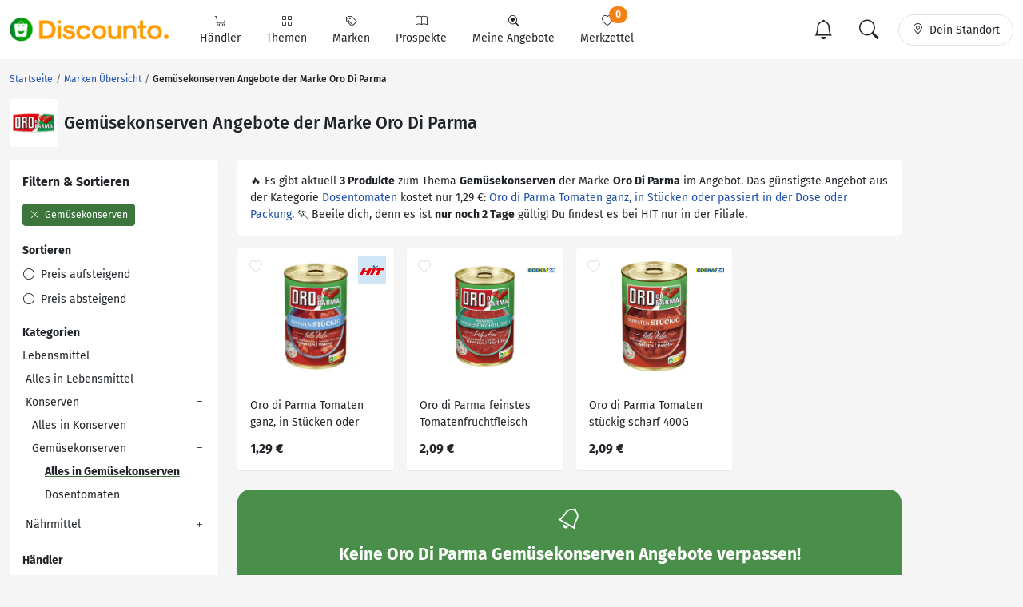

--- FILE ---
content_type: text/html; charset=UTF-8
request_url: https://www.discounto.de/Aktuelle-Angebote/Oro-Di-Parma/Angebot-Gruppe:Gemuesekonserven/
body_size: 16797
content:


                    
        
        
        

    
<!DOCTYPE html>
<html lang="de-DE">
    <head>
        <link rel="preconnect" href="//src.discounto.de">
        <link rel="preconnect" href="https://www.googletagmanager.com" crossorigin>
        <link rel="dns-prefetch" href="https://www.googletagmanager.com">

    	<title>Alle Gemüsekonserven Angebote der Marke Oro Di Parma aus der Werbung</title>

                    <meta name="description" content="Gemüsekonserven Angebote der Marke Oro Di Parma in einer Übersicht - alle Preise und Angebote deiner Filialen.">
            <meta name="theme-color" content="#ff9b01">
    	    <meta name="viewport" content="width=device-width, initial-scale=1, maximum-scale=1">
            <meta charset="UTF-8">
            <meta name="robots" content="index, follow">

                                                                            <link rel="canonical" href="https://www.discounto.de/Aktuelle-Angebote/Oro-Di-Parma/Angebot-Gruppe:Gemuesekonserven/">
            
            <meta name="verify-v1" content="f+JZu0g2ryHBfgG+pQej0mleP8SacMu3wQ76NNUCiZM=">
            <meta name="google-site-verification" content="Aajj9fMqmQRLG2-exUekWjJY_BXUw90wHX_f1uxNDQ8">
            <meta name="google-site-verification" content="dwN9My3zuo3_wKIYp5x7XqScTpIPIgM6KeGh9FFbLpQ">
            <meta name="verification" content="f6b384d89f015cb9bce7410cf53b4638">
            <meta name="msvalidate.01" content="67F3944C335ADE463F9232D13948220E">
            <meta name="audisto-confirm" content="dd4f25611a31401d6e93987cad1419d6f3a95a82">
            <meta name="thumbnail" content="https://src.discounto.de/pics/keywords/Marken/Oro-Di-Parma/2787191_Oro-Di-Parma_detail.jpg">
            
        
                    <script type="8104a0ced98f3f0c0e95683c-text/javascript">
    window.dataLayer = window.dataLayer || [];
            window.dataLayer.push({"dcn_dl_tag":"Oro-Di-Parma","dcn_dl_productgroup":"Gemuesekonserven","dcn_dl_entityID":"Oro-Di-Parma","dcn_dl_pageType":"tag_show_filters"});
    </script>

<!-- Google Tag Manager  -->
<script type="8104a0ced98f3f0c0e95683c-text/javascript">(function(w,d,s,l,i){w[l]=w[l]||[];w[l].push({'gtm.start':
        new Date().getTime(),event:'gtm.js'});var f=d.getElementsByTagName(s)[0],
        j=d.createElement(s),dl=l!='dataLayer'?'&l='+l:'';j.async=true;j.src=
        'https://www.googletagmanager.com/gtm.js?id='+i+dl+'';f.parentNode.insertBefore(j,f);
    })(window,document,'script','dataLayer','GTM-59TLSW');</script>
<!-- End Google Tag Manager -->

        
        <link rel="preload" href="/build/fonts/fira-sans-regular.68422628.woff2" as="font" type="font/woff2" crossorigin="anonymous">
        <link rel="preload" href="/build/fonts/fira-sans-500.6f2008a3.woff2" as="font" type="font/woff2" crossorigin="anonymous">
        <link rel="preload" href="/build/fonts/fira-sans-700.1875c88c.woff2" as="font" type="font/woff2" crossorigin="anonymous">
        <link rel="preload" href="/build/fonts/bootstrap-icons.b7bcc075.woff2" as="font" type="font/woff2" crossorigin="anonymous">

                    <link rel="preload" fetchpriority="high" as="style" href="/build/app.69b59a30.css">
        
                    <link rel="preload" as="script" href="/bundles/fosjsrouting/js/router.js">
            <link rel="preload" as="script" href="/js/routing?callback=fos.Router.setData&amp;v=1.54.55">
            <link rel="preload" as="script" href="/build/runtime.8b525aee.js">
            <link rel="preload" as="script" href="/build/app.7bc970bf.js">
        
        
                        <link rel="stylesheet" href="/build/app.69b59a30.css">
                
        

    <link rel="stylesheet" href="/build/tag.428a2070.css">

        <link rel="icon" type="image/x-icon" href="/bundles/discountodiscounto/images/favicon.ico">
        <link rel="icon" type="image/png" sizes="32x32" href="/bundles/discountodiscounto/images/favicon-32x32.png">
        <link rel="icon" type="image/png" sizes="16x16" href="/bundles/discountodiscounto/images/favicon-16x16.png">
        <link rel="apple-touch-icon" sizes="180x180" href="/bundles/discountodiscounto/images/apple-touch-icon.png">
        <meta name="msapplication-TileColor" content="#ffffff">
        <meta name="msapplication-TileImage" content="/bundles/discountodiscounto/images/mstile-150x150.png">

        <link rel="manifest" href="/manifest.json">

        <script type="8104a0ced98f3f0c0e95683c-text/javascript">
            if (window.self != window.top) {
                top.location.replace(window.location.href);
            }
        </script>

            </head>
    <body class="bg-body">
        <script type="8104a0ced98f3f0c0e95683c-text/javascript">if(!("gdprAppliesGlobally" in window)){window.gdprAppliesGlobally=true}if(!("cmp_id" in window)||window.cmp_id<1){window.cmp_id=0}if(!("cmp_cdid" in window)){window.cmp_cdid="e04a94a42ba6"}if(!("cmp_params" in window)){window.cmp_params=""}if(!("cmp_host" in window)){window.cmp_host="d.delivery.consentmanager.net"}if(!("cmp_cdn" in window)){window.cmp_cdn="cdn.consentmanager.net"}if(!("cmp_proto" in window)){window.cmp_proto="https:"}if(!("cmp_codesrc" in window)){window.cmp_codesrc="0"}window.cmp_getsupportedLangs=function(){var b=["DE","EN","FR","IT","NO","DA","FI","ES","PT","RO","BG","ET","EL","GA","HR","LV","LT","MT","NL","PL","SV","SK","SL","CS","HU","RU","SR","ZH","TR","UK","AR","BS"];if("cmp_customlanguages" in window){for(var a=0;a<window.cmp_customlanguages.length;a++){b.push(window.cmp_customlanguages[a].l.toUpperCase())}}return b};window.cmp_getRTLLangs=function(){var a=["AR"];if("cmp_customlanguages" in window){for(var b=0;b<window.cmp_customlanguages.length;b++){if("r" in window.cmp_customlanguages[b]&&window.cmp_customlanguages[b].r){a.push(window.cmp_customlanguages[b].l)}}}return a};window.cmp_getlang=function(a){if(typeof(a)!="boolean"){a=true}if(a&&typeof(cmp_getlang.usedlang)=="string"&&cmp_getlang.usedlang!==""){return cmp_getlang.usedlang}return window.cmp_getlangs()[0]};window.cmp_extractlang=function(a){if(a.indexOf("cmplang=")!=-1){a=a.substr(a.indexOf("cmplang=")+8,2).toUpperCase();if(a.indexOf("&")!=-1){a=a.substr(0,a.indexOf("&"))}}else{a=""}return a};window.cmp_getlangs=function(){var g=window.cmp_getsupportedLangs();var c=[];var f=location.hash;var e=location.search;var j="cmp_params" in window?window.cmp_params:"";var a="languages" in navigator?navigator.languages:[];if(cmp_extractlang(f)!=""){c.push(cmp_extractlang(f))}else{if(cmp_extractlang(e)!=""){c.push(cmp_extractlang(e))}else{if(cmp_extractlang(j)!=""){c.push(cmp_extractlang(j))}else{if("cmp_setlang" in window&&window.cmp_setlang!=""){c.push(window.cmp_setlang.toUpperCase())}else{if("cmp_langdetect" in window&&window.cmp_langdetect==1){c.push(window.cmp_getPageLang())}else{if(a.length>0){for(var d=0;d<a.length;d++){c.push(a[d])}}if("language" in navigator){c.push(navigator.language)}if("userLanguage" in navigator){c.push(navigator.userLanguage)}}}}}}var h=[];for(var d=0;d<c.length;d++){var b=c[d].toUpperCase();if(b.length<2){continue}if(g.indexOf(b)!=-1){h.push(b)}else{if(b.indexOf("-")!=-1){b=b.substr(0,2)}if(g.indexOf(b)!=-1){h.push(b)}}}if(h.length==0&&typeof(cmp_getlang.defaultlang)=="string"&&cmp_getlang.defaultlang!==""){return[cmp_getlang.defaultlang.toUpperCase()]}else{return h.length>0?h:["EN"]}};window.cmp_getPageLangs=function(){var a=window.cmp_getXMLLang();if(a!=""){a=[a.toUpperCase()]}else{a=[]}a=a.concat(window.cmp_getLangsFromURL());return a.length>0?a:["EN"]};window.cmp_getPageLang=function(){var a=window.cmp_getPageLangs();return a.length>0?a[0]:""};window.cmp_getLangsFromURL=function(){var c=window.cmp_getsupportedLangs();var b=location;var m="toUpperCase";var g=b.hostname[m]()+".";var a=b.pathname[m]()+"/";var f=[];for(var e=0;e<c.length;e++){var j=a.substring(0,c[e].length+1);if(g.substring(0,c[e].length+1)==c[e]+"."){f.push(c[e][m]())}else{if(c[e].length==5){var k=c[e].substring(3,5)+"-"+c[e].substring(0,2);if(g.substring(0,k.length+1)==k+"."){f.push(c[e][m]())}}else{if(j==c[e]+"/"||j=="/"+c[e]){f.push(c[e][m]())}else{if(j==c[e].replace("-","/")+"/"||j=="/"+c[e].replace("-","/")){f.push(c[e][m]())}else{if(c[e].length==5){var k=c[e].substring(3,5)+"-"+c[e].substring(0,2);var h=a.substring(0,k.length+1);if(h==k+"/"||h==k.replace("-","/")+"/"){f.push(c[e][m]())}}}}}}}return f};window.cmp_getXMLLang=function(){var c=document.getElementsByTagName("html");if(c.length>0){var c=c[0]}else{c=document.documentElement}if(c&&c.getAttribute){var a=c.getAttribute("xml:lang");if(typeof(a)!="string"||a==""){a=c.getAttribute("lang")}if(typeof(a)=="string"&&a!=""){var b=window.cmp_getsupportedLangs();return b.indexOf(a.toUpperCase())!=-1||b.indexOf(a.substr(0,2).toUpperCase())!=-1?a:""}else{return""}}};(function(){var B=document;var C=B.getElementsByTagName;var o=window;var t="";var h="";var k="";var D=function(e){var i="cmp_"+e;e="cmp"+e+"=";var d="";var l=e.length;var G=location;var H=G.hash;var w=G.search;var u=H.indexOf(e);var F=w.indexOf(e);if(u!=-1){d=H.substring(u+l,9999)}else{if(F!=-1){d=w.substring(F+l,9999)}else{return i in o&&typeof(o[i])!=="function"?o[i]:""}}var E=d.indexOf("&");if(E!=-1){d=d.substring(0,E)}return d};var j=D("lang");if(j!=""){t=j;k=t}else{if("cmp_getlang" in o){t=o.cmp_getlang().toLowerCase();h=o.cmp_getlangs().slice(0,3).join("_");k=o.cmp_getPageLangs().slice(0,3).join("_");if("cmp_customlanguages" in o){var m=o.cmp_customlanguages;for(var x=0;x<m.length;x++){var a=m[x].l.toLowerCase();if(a==t){t="en"}}}}}var q=("cmp_proto" in o)?o.cmp_proto:"https:";if(q!="http:"&&q!="https:"){q="https:"}var n=("cmp_ref" in o)?o.cmp_ref:location.href;if(n.length>300){n=n.substring(0,300)}var z=function(d){var I=B.createElement("script");I.setAttribute("data-cmp-ab","1");I.type="text/javascript";I.async=true;I.src=d;var H=["body","div","span","script","head"];var w="currentScript";var F="parentElement";var l="appendChild";var G="body";if(B[w]&&B[w][F]){B[w][F][l](I)}else{if(B[G]){B[G][l](I)}else{for(var u=0;u<H.length;u++){var E=C(H[u]);if(E.length>0){E[0][l](I);break}}}}};var b=D("design");var c=D("regulationkey");var y=D("gppkey");var s=D("att");var f=o.encodeURIComponent;var g=false;try{g=B.cookie.length>0}catch(A){g=false}var p=q+"//"+o.cmp_host+"/delivery/cmp.php?";p+=("cmp_id" in o&&o.cmp_id>0?"id="+o.cmp_id:"")+("cmp_cdid" in o?"&cdid="+o.cmp_cdid:"")+"&h="+f(n);p+=(b!=""?"&cmpdesign="+f(b):"")+(c!=""?"&cmpregulationkey="+f(c):"")+(y!=""?"&cmpgppkey="+f(y):"");p+=(s!=""?"&cmpatt="+f(s):"")+("cmp_params" in o?"&"+o.cmp_params:"")+(g?"&__cmpfcc=1":"");z(p+"&l="+f(t)+"&ls="+f(h)+"&lp="+f(k)+"&o="+(new Date()).getTime());var r="js";var v=D("debugunminimized")!=""?"":".min";if(D("debugcoverage")=="1"){r="instrumented";v=""}if(D("debugtest")=="1"){r="jstests";v=""}z(q+"//"+o.cmp_cdn+"/delivery/"+r+"/cmp_final"+v+".js")})();window.cmp_rc=function(c,b){var l="";try{l=document.cookie}catch(h){l=""}var j="";var f=0;var g=false;while(l!=""&&f<100){f++;while(l.substr(0,1)==" "){l=l.substr(1,l.length)}var k=l.substring(0,l.indexOf("="));if(l.indexOf(";")!=-1){var m=l.substring(l.indexOf("=")+1,l.indexOf(";"))}else{var m=l.substr(l.indexOf("=")+1,l.length)}if(c==k){j=m;g=true}var d=l.indexOf(";")+1;if(d==0){d=l.length}l=l.substring(d,l.length)}if(!g&&typeof(b)=="string"){j=b}return(j)};window.cmp_stub=function(){var a=arguments;__cmp.a=__cmp.a||[];if(!a.length){return __cmp.a}else{if(a[0]==="ping"){if(a[1]===2){a[2]({gdprApplies:gdprAppliesGlobally,cmpLoaded:false,cmpStatus:"stub",displayStatus:"hidden",apiVersion:"2.2",cmpId:31},true)}else{a[2](false,true)}}else{if(a[0]==="getUSPData"){a[2]({version:1,uspString:window.cmp_rc("__cmpccpausps","1---")},true)}else{if(a[0]==="getTCData"){__cmp.a.push([].slice.apply(a))}else{if(a[0]==="addEventListener"||a[0]==="removeEventListener"){__cmp.a.push([].slice.apply(a))}else{if(a.length==4&&a[3]===false){a[2]({},false)}else{__cmp.a.push([].slice.apply(a))}}}}}}};window.cmp_dsastub=function(){var a=arguments;a[0]="dsa."+a[0];window.cmp_gppstub(a)};window.cmp_gppstub=function(){var c=arguments;__gpp.q=__gpp.q||[];if(!c.length){return __gpp.q}var h=c[0];var g=c.length>1?c[1]:null;var f=c.length>2?c[2]:null;var a=null;var j=false;if(h==="ping"){a=window.cmp_gpp_ping();j=true}else{if(h==="addEventListener"){__gpp.e=__gpp.e||[];if(!("lastId" in __gpp)){__gpp.lastId=0}__gpp.lastId++;var d=__gpp.lastId;__gpp.e.push({id:d,callback:g});a={eventName:"listenerRegistered",listenerId:d,data:true,pingData:window.cmp_gpp_ping()};j=true}else{if(h==="removeEventListener"){__gpp.e=__gpp.e||[];a=false;for(var e=0;e<__gpp.e.length;e++){if(__gpp.e[e].id==f){__gpp.e[e].splice(e,1);a=true;break}}j=true}else{__gpp.q.push([].slice.apply(c))}}}if(a!==null&&typeof(g)==="function"){g(a,j)}};window.cmp_gpp_ping=function(){return{gppVersion:"1.1",cmpStatus:"stub",cmpDisplayStatus:"hidden",signalStatus:"not ready",supportedAPIs:["2:tcfeuv2","5:tcfcav1","7:usnat","8:usca","9:usva","10:usco","11:usut","12:usct"],cmpId:31,sectionList:[],applicableSections:[0],gppString:"",parsedSections:{}}};window.cmp_addFrame=function(b){if(!window.frames[b]){if(document.body){var a=document.createElement("iframe");a.style.cssText="display:none";if("cmp_cdn" in window&&"cmp_ultrablocking" in window&&window.cmp_ultrablocking>0){a.src="//"+window.cmp_cdn+"/delivery/empty.html"}a.name=b;a.setAttribute("title","Intentionally hidden, please ignore");a.setAttribute("role","none");a.setAttribute("tabindex","-1");document.body.appendChild(a)}else{window.setTimeout(window.cmp_addFrame,10,b)}}};window.cmp_msghandler=function(d){var a=typeof d.data==="string";try{var c=a?JSON.parse(d.data):d.data}catch(f){var c=null}if(typeof(c)==="object"&&c!==null&&"__cmpCall" in c){var b=c.__cmpCall;window.__cmp(b.command,b.parameter,function(h,g){var e={__cmpReturn:{returnValue:h,success:g,callId:b.callId}};d.source.postMessage(a?JSON.stringify(e):e,"*")})}if(typeof(c)==="object"&&c!==null&&"__uspapiCall" in c){var b=c.__uspapiCall;window.__uspapi(b.command,b.version,function(h,g){var e={__uspapiReturn:{returnValue:h,success:g,callId:b.callId}};d.source.postMessage(a?JSON.stringify(e):e,"*")})}if(typeof(c)==="object"&&c!==null&&"__tcfapiCall" in c){var b=c.__tcfapiCall;window.__tcfapi(b.command,b.version,function(h,g){var e={__tcfapiReturn:{returnValue:h,success:g,callId:b.callId}};d.source.postMessage(a?JSON.stringify(e):e,"*")},b.parameter)}if(typeof(c)==="object"&&c!==null&&"__gppCall" in c){var b=c.__gppCall;window.__gpp(b.command,function(h,g){var e={__gppReturn:{returnValue:h,success:g,callId:b.callId}};d.source.postMessage(a?JSON.stringify(e):e,"*")},"parameter" in b?b.parameter:null,"version" in b?b.version:1)}if(typeof(c)==="object"&&c!==null&&"__dsaCall" in c){var b=c.__dsaCall;window.__dsa(b.command,function(h,g){var e={__dsaReturn:{returnValue:h,success:g,callId:b.callId}};d.source.postMessage(a?JSON.stringify(e):e,"*")},"parameter" in b?b.parameter:null,"version" in b?b.version:1)}};window.cmp_setStub=function(a){if(!(a in window)||(typeof(window[a])!=="function"&&typeof(window[a])!=="object"&&(typeof(window[a])==="undefined"||window[a]!==null))){window[a]=window.cmp_stub;window[a].msgHandler=window.cmp_msghandler;window.addEventListener("message",window.cmp_msghandler,false)}};window.cmp_setGppStub=function(a){if(!(a in window)||(typeof(window[a])!=="function"&&typeof(window[a])!=="object"&&(typeof(window[a])==="undefined"||window[a]!==null))){window[a]=window.cmp_gppstub;window[a].msgHandler=window.cmp_msghandler;window.addEventListener("message",window.cmp_msghandler,false)}};if(!("cmp_noiframepixel" in window)){window.cmp_addFrame("__cmpLocator")}if((!("cmp_disableusp" in window)||!window.cmp_disableusp)&&!("cmp_noiframepixel" in window)){window.cmp_addFrame("__uspapiLocator")}if((!("cmp_disabletcf" in window)||!window.cmp_disabletcf)&&!("cmp_noiframepixel" in window)){window.cmp_addFrame("__tcfapiLocator")}if((!("cmp_disablegpp" in window)||!window.cmp_disablegpp)&&!("cmp_noiframepixel" in window)){window.cmp_addFrame("__gppLocator")}if((!("cmp_disabledsa" in window)||!window.cmp_disabledsa)&&!("cmp_noiframepixel" in window)){window.cmp_addFrame("__dsaLocator")}window.cmp_setStub("__cmp");if(!("cmp_disabletcf" in window)||!window.cmp_disabletcf){window.cmp_setStub("__tcfapi")}if(!("cmp_disableusp" in window)||!window.cmp_disableusp){window.cmp_setStub("__uspapi")}if(!("cmp_disablegpp" in window)||!window.cmp_disablegpp){window.cmp_setGppStub("__gpp")}if(!("cmp_disabledsa" in window)||!window.cmp_disabledsa){window.cmp_setGppStub("__dsa")};</script>
                    <!-- Google Tag Manager (noscript) -->
<noscript><iframe src="https://www.googletagmanager.com/ns.html?id=GTM-59TLSW"
                  height="0" width="0" style="display:none;visibility:hidden"></iframe></noscript>
<!-- End Google Tag Manager (noscript) -->

        
                    
<header>
    <nav class="dcn-navbar navbar fixed-top navbar-expand-lg navbar-light bg-white">
        <div class="container-xxl flex-wrap">
            <div class="d-flex align-items-center">
                <a href="https://www.discounto.de/" class="navbar-brand dcn-navbar-brand me-0 flex-shrink-0" title="Zur Startseite">
                    <img src="/bundles/discountodiscounto/images/dcn-logo-2.png" alt="DISCOUNTO Logo" class="dcn-brand-logo img-fluid" width="222" height="29">
                </a>
            </div>
            <div class="d-flex align-items-center">
                <button type="button" class="d-none navbar-toggler dcn-btn-toggle-notification border-0 p-2" data-toggle="notificitation-popup" aria-label="Toggle Notification-Box">
                    <i class="bi-bell"></i>
                </button>
                <button type="button" class="navbar-toggler dcn-btn-toggle-search p-2 border-0">
                    <i class="bi-search"></i>
                </button>
                <button type="button" class="navbar-toggler dcn-btn-toggle-location border-0 p-2" aria-label="Toggle Location Search">
                    <i class="bi-geo-alt"></i>
                </button>
                <button class="navbar-toggler px-2" type="button" data-bs-toggle="collapse" data-bs-target="#navbarNavAltMarkup" aria-controls="navbarNavAltMarkup" aria-expanded="false" aria-label="Toggle navigation">
                    <span class="navbar-toggler-icon"></span>
                </button>
            </div>
            <div class="collapse navbar-collapse" id="navbarNavAltMarkup">
                <ul class="nav navbar-nav">
                                            <li class="nav-item d-flex">
                                                                                            <a href="/Suchindex/dicounter_online/" class="nav-link bg-transparent position-relative d-flex flex-grow-1 flex-lg-column align-items-center border-0 py-3 py-lg-2 px-xl-3 " title="Alle Anbieter">
                                    <i class="bi-cart"></i>
                                    <span class="ms-2 ms-lg-0">Händler</span>
                                    <i class="bi-chevron-right d-lg-none ms-auto"></i>
                                </a>
                                                    </li>
                                            <li class="nav-item d-flex">
                                                                                            <a href="/Suchindex/angebot_suchen/" class="nav-link bg-transparent position-relative d-flex flex-grow-1 flex-lg-column align-items-center border-0 py-3 py-lg-2 px-xl-3 " title="Alle Themen">
                                    <i class="bi-grid"></i>
                                    <span class="ms-2 ms-lg-0">Themen</span>
                                    <i class="bi-chevron-right d-lg-none ms-auto"></i>
                                </a>
                                                    </li>
                                            <li class="nav-item d-flex">
                                                                                            <a href="/Marken-Uebersicht/" class="nav-link bg-transparent position-relative d-flex flex-grow-1 flex-lg-column align-items-center border-0 py-3 py-lg-2 px-xl-3 " title="Alle Marken">
                                    <i class="bi-tags"></i>
                                    <span class="ms-2 ms-lg-0">Marken</span>
                                    <i class="bi-chevron-right d-lg-none ms-auto"></i>
                                </a>
                                                    </li>
                                            <li class="nav-item d-flex">
                                                        <form action ="/rpg/" method="post" class="w-100">
                                <input type="hidden" name="source" value ="L0FrdHVlbGxlLUFuZ2Vib3RlL09yby1EaS1QYXJtYS9BbmdlYm90LUdydXBwZTpHZW11ZXNla29uc2VydmVuLw==">
                                <button class="nav-link bg-transparent position-relative d-flex flex-grow-1 flex-lg-column align-items-center border-0 py-3 py-lg-2 px-xl-3  w-100" type="submit" name="target" value="L1Byb3NwZWt0ZS8=">
                                    <i class="bi-book"></i>
                                    <span class="ms-2 ms-lg-0">Prospekte</span>
                                    <i class="bi-chevron-right d-lg-none ms-auto"></i>
                                </button>
                            </form>
                                                    </li>
                                            <li class="nav-item d-flex">
                                                        <form action ="/rpg/" method="post" class="w-100">
                                <input type="hidden" name="source" value ="L0FrdHVlbGxlLUFuZ2Vib3RlL09yby1EaS1QYXJtYS9BbmdlYm90LUdydXBwZTpHZW11ZXNla29uc2VydmVuLw==">
                                <button class="nav-link bg-transparent position-relative d-flex flex-grow-1 flex-lg-column align-items-center border-0 py-3 py-lg-2 px-xl-3  w-100" type="submit" name="target" value="L01laW5lLUFuZ2Vib3RlLw==">
                                    <i class="bi-search-heart"></i>
                                    <span class="ms-2 ms-lg-0">Meine Angebote</span>
                                    <i class="bi-chevron-right d-lg-none ms-auto"></i>
                                </button>
                            </form>
                                                    </li>
                                            <li class="nav-item d-flex">
                                                        <form action ="/rpg/" method="post" class="w-100">
                                <input type="hidden" name="source" value ="L0FrdHVlbGxlLUFuZ2Vib3RlL09yby1EaS1QYXJtYS9BbmdlYm90LUdydXBwZTpHZW11ZXNla29uc2VydmVuLw==">
                                <button class="nav-link bg-transparent position-relative d-flex flex-grow-1 flex-lg-column align-items-center border-0 py-3 py-lg-2 px-xl-3  w-100" type="submit" name="target" value="L01lcmt6ZXR0ZWwv">
                                    <i class="bi-heart"></i>
                                    <span class="ms-2 ms-lg-0">Merkzettel <span class="dcn-remember-count badge bg-primary text-white rounded-pill">0</span></span>
                                    <i class="bi-chevron-right d-lg-none ms-auto"></i>
                                </button>
                            </form>
                                                    </li>
                                    </ul>
            </div>
            <div class="d-none d-lg-flex align-items-center">
                <button type="button" class="d-none btn dcn-btn-toggle-notification d-flex border rounded-pill py-1 px-3 border-0" data-toggle="notificitation-popup">
                    <i class="bi-bell fs-2 line-height-1"></i>
                </button>
                <button type="button" class="btn dcn-btn-toggle-search d-flex border rounded-pill py-1 px-3 me-2 border-0">
                    <i class="bi-search fs-2 line-height-1"></i>
                </button>
                <button type="button" class="btn dcn-btn-toggle-location d-flex border rounded-pill py-2 px-3">
                    <i class="bi-geo-alt"></i><span class="d-inline-block ms-2 text-truncate" style="max-width: 100px;">Dein Standort</span>
                </button>
            </div>
            <div class="dcn-searchbar d-none py-2 w-100">
                <form action="/Suche/" class="dcn-searchform w-100" method="get">
                    <div class="input-group input-group-lg flex-nowrap">
                        <input id="inp_search" type="text" name="term" value="" class="form-control bg-body rounded-pill-start border-0 ps-4" placeholder="Suche Deine Angebote!" aria-label="Suchbegriff eingeben" autocomplete="off">
                        <button type="submit" class="btn rounded-pill-end bg-body border-0" title="Suchen"><i class="bi-search"></i></button>
                    </div>
                </form>
                <div class="input-group input-group-lg flex-nowrap dcn-locationform">
                    <button class="btn btn-default dcn-btn-locate rounded-pill-start bg-body" title="Standort vom Browser festlegen" type="button">
                        <i class="bi-crosshair fs-4 line-height-1 align-middle"></i>
                    </button>
                    <input type="text" class="form-control bg-body border-0 ps-1" name="loc_search" id="loc_search" placeholder="Dein Standort..." autocomplete="off">
                    <button class="btn btn-default dcn-btn-close rounded-pill-end bg-body border-0" title="Schließen" type="button">
                        <i class="bi-x-lg"></i>
                    </button>
                </div>
            </div>
        </div>
    </nav>
</header>    
    
    <div class="position-relative container-lg ms-0 ms-xxl-auto">
                        <div class="dcn-rightsky-container">
    <div id="dcn-empty-space-block-DCN_v4_Sky_300x600" class="dcn-rightsky dcn-advertisement"></div>
</div>
        
        <div class="row dcn-content-row">
            <div class="col-md-12">
                                                                
    <ol class="dcn-breadcrumb breadcrumb" itemscope="" itemtype="https://schema.org/BreadcrumbList">
            
                <li itemscope="" itemprop="itemListElement" itemtype="https://schema.org/ListItem" class="breadcrumb-item first">            <a href="https://www.discounto.de/" itemprop="item" class="text-decoration-none" title="Startseite"><span itemprop="name">Startseite</span></a>
    <meta itemprop="position" content="1">
        

    </li>

    
                <li itemscope="" itemprop="itemListElement" itemtype="https://schema.org/ListItem" class="breadcrumb-item">            <a href="https://www.discounto.de/Marken-Uebersicht/" itemprop="item" class="text-decoration-none" title="Marken Übersicht"><span itemprop="name">Marken Übersicht</span></a>
    <meta itemprop="position" content="2">
        

    </li>

    
                <li class="breadcrumb-item unstyled current last">            <h1><span itemprop="name">Gemüsekonserven Angebote der Marke Oro Di Parma</span></h1>
        

    </li>


    </ol>


                            </div>

                            <div class="col-md-12">
                        <div class="d-flex align-items-center mb-3">
        <a href="https://www.discounto.de/Aktuelle-Angebote/Oro-Di-Parma/" title="Oro Di Parma Angebote" class="flex-shrink-0 p-1 bg-white rounded d-flex align-items-center justify-content-center" style="width: 60px; height: 60px;">
        <img class="img-fluid" alt="Oro Di Parma" src="https://src.discounto.de/pics/keywords/Marken/Oro-Di-Parma/2787191_Oro-Di-Parma_listblock.jpg" style="max-height: 100%; width: auto;" width="130" height="60">
    </a>
        <h2 class="ms-2 mb-0">Gemüsekonserven Angebote der Marke Oro Di Parma</h2></div>
                </div>
            
                            <aside class="col-lg-3 sidebar-left">
                        <div class="row g-lg-3">
                                
                                    <div class="col-12 mt-lg-3">
                    
<div class="offcanvas offcanvas-start" tabindex="-1" id="filter-menu" aria-labelledby="filter-menu-label">
    <div class="offcanvas-header">
        <span class="offcanvas-title fw-bold fs-5" id="filter-menu-label">Filtern & Sortieren</span>
        <button type="button" class="btn-close" data-bs-dismiss="offcanvas" aria-label="Close"></button>
    </div>
    <div class="offcanvas-body">
        <form action ="/rpg/" method="post">
            <input type="hidden" name="source" value ="L19mcmFnbWVudA==">

            
                                        <div class="mb-3">
                                                                                                                    <button type="submit" class="btn btn-success text-start btn-sm mb-1" value="aHR0cHM6Ly93d3cuZGlzY291bnRvLmRlL0FrdHVlbGxlLUFuZ2Vib3RlL09yby1EaS1QYXJtYS8=" name="target">
                        <i class="bi-x-lg me-1 pe-none"></i> Gemüsekonserven
                    </button>
                                </div>
            
                            <p class="fw-bold mb-1">Sortieren</p><ul class="list-unstyled"><li class="py-2 py-lg-1 "><button class="btn btn-link text-dark text-start text-decoration-none p-0" type="submit" name="target" value="aHR0cHM6Ly93d3cuZGlzY291bnRvLmRlL0FrdHVlbGxlLUFuZ2Vib3RlL09yby1EaS1QYXJtYS9Tb3J0aWVydW5nOnByaWNlLWFzYy8="><i class="bi-circle me-1"></i> Preis aufsteigend</button></li><li class="py-2 py-lg-1 "><button class="btn btn-link text-dark text-start text-decoration-none p-0" type="submit" name="target" value="aHR0cHM6Ly93d3cuZGlzY291bnRvLmRlL0FrdHVlbGxlLUFuZ2Vib3RlL09yby1EaS1QYXJtYS9Tb3J0aWVydW5nOnByaWNlLWRlc2Mv"><i class="bi-circle me-1"></i> Preis absteigend</button></li></ul>

                            <p class="fw-bold mb-1">Kategorien</p>
                <ul class="list-unstyled" id="category-menu">
                                                        
        <li class="py-2 py-lg-1 ps-0 list-item-root">
                    <button type="button" class="btn btn-expand p-0 w-100 text-start d-flex justify-content-between border-0">Lebensmittel <i class="bi-plus pe-none"></i></button>
                        <ul class="list-unstyled mt-1 mb-0">
                <li class="py-2 py-lg-1 ps-1">
                                            <a href="https://www.discounto.de/Aktuelle-Angebote/Oro-Di-Parma/Angebot-Gruppe:Lebensmittel/" title="Nach Lebensmittel Angeboten von Oro Di Parma filtern" class="link-dark text-decoration-none ">Alles in Lebensmittel</a>
                                    </li>
                                                
        <li class="py-2 py-lg-1 ps-1 ">
                    <button type="button" class="btn btn-expand p-0 w-100 text-start d-flex justify-content-between border-0">Konserven <i class="bi-plus pe-none"></i></button>
                        <ul class="list-unstyled mt-1 mb-0">
                <li class="py-2 py-lg-1 ps-2">
                                            <a href="https://www.discounto.de/Aktuelle-Angebote/Oro-Di-Parma/Angebot-Gruppe:Konserven/" title="Nach Konserven Angeboten von Oro Di Parma filtern" class="link-dark text-decoration-none ">Alles in Konserven</a>
                                    </li>
                                                
        <li class="py-2 py-lg-1 ps-2 ">
                    <button type="button" class="btn btn-expand p-0 w-100 text-start d-flex justify-content-between border-0">Gemüsekonserven <i class="bi-plus pe-none"></i></button>
                        <ul class="list-unstyled mt-1 mb-0">
                <li class="py-2 py-lg-1 ps-3">
                                            <a href="https://www.discounto.de/Aktuelle-Angebote/Oro-Di-Parma/Angebot-Gruppe:Gemuesekonserven/" title="Nach Gemüsekonserven Angeboten von Oro Di Parma filtern" class="link-dark text-decoration-none active fw-bold">Alles in Gemüsekonserven</a>
                                    </li>
                                                
        <li class="py-2 py-lg-1 ps-3 ">
                    <a href="https://www.discounto.de/Aktuelle-Angebote/Oro-Di-Parma/Angebot-Gruppe:dosentomaten/" title="Nach Dosentomaten Angeboten filtern" class="d-block link-dark text-decoration-none ">Dosentomaten</a>
            </li>

                            </ul>
            </li>

                            </ul>
            </li>

                                                
        <li class="py-2 py-lg-1 ps-1 ">
                    <button type="button" class="btn btn-expand p-0 w-100 text-start d-flex justify-content-between border-0">Nährmittel <i class="bi-plus pe-none"></i></button>
                        <ul class="list-unstyled mt-1 mb-0">
                <li class="py-2 py-lg-1 ps-2">
                                            <a href="https://www.discounto.de/Aktuelle-Angebote/Oro-Di-Parma/Angebot-Gruppe:Naehrmittel/" title="Nach Nährmittel Angeboten von Oro Di Parma filtern" class="link-dark text-decoration-none ">Alles in Nährmittel</a>
                                    </li>
                                                
        <li class="py-2 py-lg-1 ps-2 ">
                    <a href="https://www.discounto.de/Aktuelle-Angebote/Oro-Di-Parma/Angebot-Gruppe:Wuerzmittel/" title="Nach Würzmittel Angeboten filtern" class="d-block link-dark text-decoration-none ">Würzmittel</a>
            </li>

                            </ul>
            </li>

                            </ul>
            </li>

                                    </ul>
            
                                            <p class="fw-bold mb-1">Händler</p><ul class="list-unstyled"><li class="py-2 py-lg-1 "><button class="btn btn-link text-dark text-start text-decoration-none p-0" type="submit" name="target" value="aHR0cHM6Ly93d3cuZGlzY291bnRvLmRlL0FrdHVlbGxlLUFuZ2Vib3RlL09yby1EaS1QYXJtYS9EaXNjb3VudGVyOmVkZWthMjQv"><i class="bi-circle me-1"></i> Edeka24</button></li><li class="py-2 py-lg-1 "><button class="btn btn-link text-dark text-start text-decoration-none p-0" type="submit" name="target" value="aHR0cHM6Ly93d3cuZGlzY291bnRvLmRlL0FrdHVlbGxlLUFuZ2Vib3RlL09yby1EaS1QYXJtYS9EaXNjb3VudGVyOkhJVC8="><i class="bi-circle me-1"></i> HIT</button></li></ul>
                                <p class="fw-bold mb-1">Zeitraum</p><ul class="list-unstyled"><li class="py-2 py-lg-1 "><button class="btn btn-link text-dark text-start text-decoration-none p-0" type="submit" name="target" value="aHR0cHM6Ly93d3cuZGlzY291bnRvLmRlL0FrdHVlbGxlLUFuZ2Vib3RlL09yby1EaS1QYXJtYS9BbmdlYm90LURhdHVtOk1vbnRhZy0yMDI2LTAxLTA1Lw=="><i class="bi-circle me-1"></i> Mo., 05. Januar 2026</button></li></ul>
                    </form>
    </div>
</div>
                </div>
                        
</div>

                </aside>
            
            <main class="col-lg-9">
                            <div id="dcn-empty-space-block-DCN_v4_Leader_300x100" class="dcn-advertisement d-md-none mb-4"></div>    
        <div class="row g-3 mb-3 d-lg-none">
                <div class="col-6 col-md-3 ms-auto">
            <button class="btn btn-secondary position-relative w-100" type="button" data-bs-toggle="offcanvas" data-bs-target="#filter-menu" aria-controls="filter-menu">
                <i class="bi-filter me-1"></i> Filter
                                    <span class="position-absolute top-0 start-100 translate-middle p-2 bg-success border border-light rounded-circle"></span>
                            </button>
        </div>
    </div>
        

            
    
    <div class="row g-3 mb-4 dcn-offerlist" id="offerlist"
         data-filters="{&quot;tag&quot;:&quot;Oro-Di-Parma&quot;,&quot;productgroup&quot;:&quot;Gemuesekonserven&quot;}"
         data-offset="54"
         data-limit="54"
         data-order="{&quot;ordering&quot;:&quot;DESC&quot;}"
         data-ad-unit=""
    >
                                                        <div class="col-md-12">
                                        


    

<div class="card">
    <div class="card-body">
        <p class="mb-0">
                        &#128293; Es gibt aktuell <strong>3 Produkte</strong>             zum Thema <strong>Gemüsekonserven</strong> der Marke <strong>Oro Di Parma</strong>
     im Angebot.
                 Das günstigste Angebot aus der Kategorie <a id="link-offer" href="https://www.discounto.de/Angebot-Kategorie/dosentomaten/" title="Dosentomaten Angebote" class="click-track">Dosentomaten</a> kostet nur 1,29 €: <a href="https://www.discounto.de/Angebot/Oro-di-Parma-Tomaten-ganz-in-Stuecken-oder-passiert-in-der-Dose-oder-Packung-10059128/" title="Oro di Parma Tomaten ganz, in Stücken oder passiert in der Dose oder Packung">Oro di Parma Tomaten ganz, in Stücken oder passiert in der Dose oder Packung</a>.
                             &#127939; Beeile dich, denn es ist <strong>nur  noch 2 Tage</strong> gültig!
             Du findest es bei HIT nur in der Filiale.
        </p>
    </div>
</div>                    </div>
            
                            
                <div class="col-6 col-md-3">
                    
<article class="dcn-card dcn-card-offer card " data-offer-id="88583942" data-retailer="HIT" data-tag="Oro-Di-Parma" data-group="dosentomaten" data-ga-view="offer">
            <span class="dcn-badge dcn-badge-right">
                            <img src="https://src.discounto.de/pics/discounter/267Logo.png" alt="HIT" width="35" height="35" loading="lazy">
                    </span>
                <div class="dcn-badge dcn-badge-left dcn-badge-pill dcn-badge-remember" data-type="offer" data-id="88583942">
            <i class="bi-heart"></i>
        </div>
        <a class="card-img-top d-flex align-items-center justify-content-center p-3" href="https://www.discounto.de/Angebot/Oro-di-Parma-Tomaten-ganz-in-Stuecken-oder-passiert-in-der-Dose-oder-Packung-10059128/">
                                    <img loading="lazy" class="img-fluid" height="300" width="300" src="https://src.discounto.de/pics/Angebote/2026/01/04/6678a9c3d61ec2308eac09dd3d87e0e4/Oro-di-Parma-Tomaten-ganz-in-Stuecken-oder-passiert-in-der-Dose-oder-Packung_detail.webp" alt="Oro di Parma Tomaten ganz, in Stücken oder passiert in der Dose oder Packung">
                        </a>
    <div class="card-body d-flex flex-column">
        <h4 class="fs-6 fw-normal mb-0 lh-base">
            <a href="https://www.discounto.de/Angebot/Oro-di-Parma-Tomaten-ganz-in-Stuecken-oder-passiert-in-der-Dose-oder-Packung-10059128/" class="dcn-card-title-max card-title link-dark overflow-hidden">
                Oro di Parma Tomaten ganz, in Stücken oder passiert in der Dose oder Packung
            </a>
        </h4>

        <div class="card-text mb-0 mt-auto">
                            <span class=" fs-5 fw-bold">1,29 €</span>

                            
                                            </div>
    </div>
</article>                </div>
                            
                <div class="col-6 col-md-3">
                    
<article class="dcn-card dcn-card-offer card " data-offer-id="86728903" data-retailer="edeka24" data-tag="Oro-Di-Parma" data-group="Gemuesekonserven" data-ga-view="offer">
            <span class="dcn-badge dcn-badge-right">
                            <img src="https://src.discounto.de/pics/discounter/317Logo.png" alt="Edeka24" width="35" height="35" loading="lazy">
                    </span>
                <div class="dcn-badge dcn-badge-left dcn-badge-pill dcn-badge-remember" data-type="offer" data-id="86728903">
            <i class="bi-heart"></i>
        </div>
        <a class="card-img-top d-flex align-items-center justify-content-center p-3" href="https://www.discounto.de/Angebot/Oro-di-Parma-feinstes-Tomatenfruchtfleisch-400G-9699523/">
                                    <img loading="lazy" class="img-fluid" height="300" width="180" src="https://src.discounto.de/pics/Angebote/2024/04/30/7166b1694edb34000e859e95b17dfd0c/Oro-di-Parma-feinstes-Tomatenfruchtfleisch-400G_detail.jpg" alt="Oro di Parma feinstes Tomatenfruchtfleisch 400G">
                        </a>
    <div class="card-body d-flex flex-column">
        <h4 class="fs-6 fw-normal mb-0 lh-base">
            <a href="https://www.discounto.de/Angebot/Oro-di-Parma-feinstes-Tomatenfruchtfleisch-400G-9699523/" class="dcn-card-title-max card-title link-dark overflow-hidden">
                Oro di Parma feinstes Tomatenfruchtfleisch 400G
            </a>
        </h4>

        <div class="card-text mb-0 mt-auto">
                            <span class=" fs-5 fw-bold">2,09 €</span>

                            
                                            </div>
    </div>
</article>                </div>
                            
                <div class="col-6 col-md-3">
                    
<article class="dcn-card dcn-card-offer card " data-offer-id="86728697" data-retailer="edeka24" data-tag="Oro-Di-Parma" data-group="Gemuesekonserven" data-ga-view="offer">
            <span class="dcn-badge dcn-badge-right">
                            <img src="https://src.discounto.de/pics/discounter/317Logo.png" alt="Edeka24" width="35" height="35" loading="lazy">
                    </span>
                <div class="dcn-badge dcn-badge-left dcn-badge-pill dcn-badge-remember" data-type="offer" data-id="86728697">
            <i class="bi-heart"></i>
        </div>
        <a class="card-img-top d-flex align-items-center justify-content-center p-3" href="https://www.discounto.de/Angebot/Oro-di-Parma-Tomaten-stueckig-scharf-400G-9752965/">
                                    <img loading="lazy" class="img-fluid" height="300" width="180" src="https://src.discounto.de/pics/Angebote/2024/07/15/3a58e95c72f1929257bbf1d067c51475/Oro-di-Parma-Tomaten-stueckig-scharf-400G_detail.jpg" alt="Oro di Parma Tomaten stückig scharf 400G">
                        </a>
    <div class="card-body d-flex flex-column">
        <h4 class="fs-6 fw-normal mb-0 lh-base">
            <a href="https://www.discounto.de/Angebot/Oro-di-Parma-Tomaten-stueckig-scharf-400G-9752965/" class="dcn-card-title-max card-title link-dark overflow-hidden">
                Oro di Parma Tomaten stückig scharf 400G
            </a>
        </h4>

        <div class="card-text mb-0 mt-auto">
                            <span class=" fs-5 fw-bold">2,09 €</span>

                            
                                            </div>
    </div>
</article>                </div>
                                    </div>


            <div class="my-4">
                    <div class="card card-notification rounded-4" data-toggle="notification-form">
        <div class="card-body">
            <div class="text-center text-white mb-2"><i class="bi-bell fs-1"></i></div>
            <p class="card-headline fw-bold text-center text-white mb-1">Keine <span class="headline-inner-text">Angebote</span> verpassen!</p>
            <div class="card-inner">
                <p class="text-center text-white intro">Ich möchte benachrichtigt werden über:</p>
                <select name="notification_form[choice]" class="form-select form-check-wrapper"></select>
                <div id="notification-email">
                    <div>
                        <input type="email" id="notification_form_email" name="notification_form[email]" required="required" placeholder="Deine E-Mail-Adresse" aria-label="E-Mail" class="mt-3 form-control" />
                        <div class="invalid-feedback">E-Mail-Adresse ungültig</div>
                    </div>
                </div>
                <div id="notification-agreement" class="section-slide-in">
                    <div class="form-check-wrapper mt-3">
                        <div class="form-check mt-3">
                            <input type="checkbox" id="notification_form_agreement" name="notification_form[agreement]" required="required" class="form-check-input" value="1" />
                            <label class="form-check-label control-label required" for="notification_form_agreement"><span>Ja, ich habe die Datenschutzerklärung gelesen und bin mit der darin beschriebenen Art der Verarbeitung meiner Daten einverstanden.</span></label>
                            <div class="invalid-feedback">Du musst der Datenschutzerklärung zustimmen</div>
                        </div>
                    </div>

                    <div class="alert alert-danger mt-3 mb-0 d-none rounded-3" id="notification_panel_errors"></div>
                </div>
                <div class="section-slide-in" id="notification-submit">
                    <div>
                        <button type="button" id="notification_form_submit" name="notification_form[submit]" class="btn text-white w-100 mt-3 line-height-1 rounded-3 py-2 btn">Abonnieren</button>
                    </div>
                </div>
                <input type="hidden" id="notification_form_productGroup" name="notification_form[productGroup]" value="820:Gemüsekonserven" /><input type="hidden" id="notification_form_tag" name="notification_form[tag]" value="5508:Oro Di Parma" /><input type="hidden" id="notification_form_retailer" name="notification_form[retailer]" /><input type="hidden" id="notification_form_product" name="notification_form[product]" />
            </div>
        </div>
    </div>
        </div>
    
    <div class="my-4">
        
<div class="rounded-4 bg-secondary-subtle overflow-hidden">
    <div class="row g-0 d-flex align-items-center">
                            <div class="col-12 col-sm-6 text-center">
                <a id="link-pgroup-img" href="https://www.discounto.de/Angebot-Kategorie/Gemuesekonserven/" class="click-track" title="Alle Gemüsekonserven Angebote">
                    <img src="https://src.discounto.de/pics/productgroup/Gemuesekonserven_detail.jpg" alt="Gemüsekonserven" loading="lazy" style="object-fit: cover; max-height: 250px; width: 100%;">
                </a>
            </div>
                <div class="col-12 col-sm-6 p-3 p-md-4 text-center">
            <p class="fs-4 fw-bold mb-0">Nicht fündig geworden?</p>
            <div class="mt-auto">
                                    <p class="mt-2">Schau dir die Angebote anderer Händler an.</p>
                    <a id="link-pgroup" class="btn btn-success rounded-pill click-track" href="https://www.discounto.de/Angebot-Kategorie/Gemuesekonserven/" title="Alle Gemüsekonserven Angebote">Alle Gemüsekonserven Angebote</a>
                            </div>
        </div>
    </div>
</div>    </div>


    <p class="fs-3 fw-medium mt-4 mb-3">Diese Angebote hast du leider verpasst</p>

    <div class="row g-3 mb-4">
                                
            <div class="col-6 col-md-3">
                
<article class="dcn-card dcn-card-offer card expired" data-offer-id="88455608" data-retailer="HIT" data-tag="Oro-Di-Parma" data-group="dosentomaten" data-ga-view="offer">
            <span class="dcn-badge dcn-badge-right">
                            <img src="https://src.discounto.de/pics/discounter/267Logo.png" alt="HIT" width="35" height="35" loading="lazy">
                    </span>
            <a class="card-img-top d-flex align-items-center justify-content-center p-3" href="https://www.discounto.de/Angebot/Oro-di-Parma-Tomaten-ganz-in-Stuecken-oder-passiert-in-der-Dose-oder-Packung-10048289/">
                                    <img loading="lazy" class="img-fluid" height="300" width="300" src="https://src.discounto.de/pics/Angebote/2025/12/08/5a6267497cc0e91be77915658a2fb53c/Oro-di-Parma-Tomaten-ganz-in-Stuecken-oder-passiert-in-der-Dose-oder-Packung_detail.webp" alt="Oro di Parma Tomaten ganz, in Stücken oder passiert in der Dose oder Packung">
                        </a>
    <div class="card-body d-flex flex-column">
        <h4 class="fs-6 fw-normal mb-0 lh-base">
            <a href="https://www.discounto.de/Angebot/Oro-di-Parma-Tomaten-ganz-in-Stuecken-oder-passiert-in-der-Dose-oder-Packung-10048289/" class="dcn-card-title-max card-title link-dark overflow-hidden">
                Oro di Parma Tomaten ganz, in Stücken oder passiert in der Dose oder Packung
            </a>
        </h4>

        <div class="card-text mb-0 mt-auto">
            
                                        <small class="text-secondary"><i class="bi-clock-history"></i> <span class="textInj-100"></span></small>
                                </div>
    </div>
</article>            </div>
                                
            <div class="col-6 col-md-3">
                
<article class="dcn-card dcn-card-offer card expired" data-offer-id="88298333" data-retailer="Nahkauf" data-tag="Oro-Di-Parma" data-group="dosentomaten" data-ga-view="offer">
            <span class="dcn-badge dcn-badge-right">
                            <img src="https://src.discounto.de/pics/discounter/271Logo.png" alt="Nahkauf" width="35" height="35" loading="lazy">
                    </span>
            <a class="card-img-top d-flex align-items-center justify-content-center p-3" href="https://www.discounto.de/Angebot/Oro-di-Parma-italienische-Tomaten-10034162/">
                                    <img loading="lazy" class="img-fluid" height="300" width="300" src="https://src.discounto.de/pics/Angebote/2025/11/09/f621ea35fb03bd32cb03cabaeaa02498/Oro-di-Parma-italienische-Tomaten_detail.webp" alt="Oro di Parma italienische Tomaten">
                        </a>
    <div class="card-body d-flex flex-column">
        <h4 class="fs-6 fw-normal mb-0 lh-base">
            <a href="https://www.discounto.de/Angebot/Oro-di-Parma-italienische-Tomaten-10034162/" class="dcn-card-title-max card-title link-dark overflow-hidden">
                Oro di Parma italienische Tomaten
            </a>
        </h4>

        <div class="card-text mb-0 mt-auto">
            
                                        <small class="text-secondary"><i class="bi-clock-history"></i> <span class="textInj-100"></span></small>
                                </div>
    </div>
</article>            </div>
                                
            <div class="col-6 col-md-3">
                
<article class="dcn-card dcn-card-offer card expired" data-offer-id="88285290" data-retailer="penny_markt" data-tag="Oro-Di-Parma" data-group="dosentomaten" data-ga-view="offer">
            <span class="dcn-badge dcn-badge-right">
                            <img src="https://src.discounto.de/pics/discounter/36Logo.png" alt="Penny Markt" width="35" height="35" loading="lazy">
                    </span>
            <a class="card-img-top d-flex align-items-center justify-content-center p-3" href="https://www.discounto.de/Angebot/ORO-DI-PARMA-Kirschtomaten-10033277/">
                                    <img loading="lazy" class="img-fluid" height="281" width="300" src="https://src.discounto.de/pics/Angebote/2025/11/07/160d863f985988c17a369c5651a0fa76/ORO-DI-PARMA-Kirschtomaten_detail.webp" alt="ORO DI PARMA Kirschtomaten*">
                        </a>
    <div class="card-body d-flex flex-column">
        <h4 class="fs-6 fw-normal mb-0 lh-base">
            <a href="https://www.discounto.de/Angebot/ORO-DI-PARMA-Kirschtomaten-10033277/" class="dcn-card-title-max card-title link-dark overflow-hidden">
                ORO DI PARMA Kirschtomaten*
            </a>
        </h4>

        <div class="card-text mb-0 mt-auto">
            
                                        <small class="text-secondary"><i class="bi-clock-history"></i> <span class="textInj-100"></span></small>
                                </div>
    </div>
</article>            </div>
                                
            <div class="col-6 col-md-3">
                
<article class="dcn-card dcn-card-offer card expired" data-offer-id="88244384" data-retailer="Kaufland" data-tag="Oro-Di-Parma" data-group="Tomate" data-ga-view="offer">
            <span class="dcn-badge dcn-badge-right">
                            <img src="https://src.discounto.de/pics/discounter/23Logo.png" alt="Kaufland" width="35" height="35" loading="lazy">
                    </span>
            <a class="card-img-top d-flex align-items-center justify-content-center p-3" href="https://www.discounto.de/Angebot/ORO-DI-PARMA-Tomaten-natur-400-g-Dose-9749581/">
                                    <img loading="lazy" class="img-fluid" height="300" width="195" src="https://src.discounto.de/pics/Angebote/2024/07/11/6cbe32a0325ce0127a3ceff35873715d/ORO-DI-PARMA-Tomaten-natur-400-g-Dose_detail.jpg" alt="ORO DI PARMA Tomaten natur, 400-g-Dose">
                        </a>
    <div class="card-body d-flex flex-column">
        <h4 class="fs-6 fw-normal mb-0 lh-base">
            <a href="https://www.discounto.de/Angebot/ORO-DI-PARMA-Tomaten-natur-400-g-Dose-9749581/" class="dcn-card-title-max card-title link-dark overflow-hidden">
                ORO DI PARMA Tomaten natur, 400-g-Dose
            </a>
        </h4>

        <div class="card-text mb-0 mt-auto">
            
                                        <small class="text-secondary"><i class="bi-clock-history"></i> <span class="textInj-100"></span></small>
                                </div>
    </div>
</article>            </div>
                                    
<div id="dcn-empty-space-block-DCN_v4_CAD_336x280" class="col-sm-6 dcn-advertisement"></div>                        
            <div class="col-6 col-md-3">
                
<article class="dcn-card dcn-card-offer card expired" data-offer-id="86486394" data-retailer="REWE" data-tag="Oro-Di-Parma" data-group="Tomate" data-ga-view="offer">
            <span class="dcn-badge dcn-badge-right">
                            <img src="https://src.discounto.de/pics/discounter/147Logo.png" alt="REWE" width="35" height="35" loading="lazy">
                    </span>
            <a class="card-img-top d-flex align-items-center justify-content-center p-3" href="https://www.discounto.de/Angebot/Oro-di-Parma-Stueckige-Tomaten-mit-Basilikum-400g-9783939/">
                                    <img loading="lazy" class="img-fluid" height="300" width="300" src="https://src.discounto.de/pics/Angebote/2024/08/26/237876d94cef2073ae1d6c9560257f08/Oro-di-Parma-Stueckige-Tomaten-mit-Basilikum-400g_detail.jpg" alt="Oro di Parma Stückige Tomaten mit Basilikum 400g">
                        </a>
    <div class="card-body d-flex flex-column">
        <h4 class="fs-6 fw-normal mb-0 lh-base">
            <a href="https://www.discounto.de/Angebot/Oro-di-Parma-Stueckige-Tomaten-mit-Basilikum-400g-9783939/" class="dcn-card-title-max card-title link-dark overflow-hidden">
                Oro di Parma Stückige Tomaten mit Basilikum 400g
            </a>
        </h4>

        <div class="card-text mb-0 mt-auto">
            
                                        <small class="text-secondary"><i class="bi-clock-history"></i> <span class="textInj-100"></span></small>
                                </div>
    </div>
</article>            </div>
                                
            <div class="col-6 col-md-3">
                
<article class="dcn-card dcn-card-offer card expired" data-offer-id="86486392" data-retailer="REWE" data-tag="Oro-Di-Parma" data-group="Tomate" data-ga-view="offer">
            <span class="dcn-badge dcn-badge-right">
                            <img src="https://src.discounto.de/pics/discounter/147Logo.png" alt="REWE" width="35" height="35" loading="lazy">
                    </span>
            <a class="card-img-top d-flex align-items-center justify-content-center p-3" href="https://www.discounto.de/Angebot/Oro-di-Parma-Passierte-Tomaten-400g-9783938/">
                                    <img loading="lazy" class="img-fluid" height="300" width="300" src="https://src.discounto.de/pics/Angebote/2024/08/26/c03eac5a068ee62fedca7050a4563e59/Oro-di-Parma-Passierte-Tomaten-400g_detail.jpg" alt="Oro di Parma Passierte Tomaten 400g">
                        </a>
    <div class="card-body d-flex flex-column">
        <h4 class="fs-6 fw-normal mb-0 lh-base">
            <a href="https://www.discounto.de/Angebot/Oro-di-Parma-Passierte-Tomaten-400g-9783938/" class="dcn-card-title-max card-title link-dark overflow-hidden">
                Oro di Parma Passierte Tomaten 400g
            </a>
        </h4>

        <div class="card-text mb-0 mt-auto">
            
                                        <small class="text-secondary"><i class="bi-clock-history"></i> <span class="textInj-100"></span></small>
                                </div>
    </div>
</article>            </div>
                                
            <div class="col-6 col-md-3">
                
<article class="dcn-card dcn-card-offer card expired" data-offer-id="86486385" data-retailer="REWE" data-tag="Oro-Di-Parma" data-group="Tomate" data-ga-view="offer">
            <span class="dcn-badge dcn-badge-right">
                            <img src="https://src.discounto.de/pics/discounter/147Logo.png" alt="REWE" width="35" height="35" loading="lazy">
                    </span>
            <a class="card-img-top d-flex align-items-center justify-content-center p-3" href="https://www.discounto.de/Angebot/Oro-di-Italia-Ganze-Tomaten-in-Saft-240g-9783937/">
                                    <img loading="lazy" class="img-fluid" height="300" width="300" src="https://src.discounto.de/pics/Angebote/2024/08/26/003cfe71697bc2aaccc69408155c01f9/Oro-di-Italia-Ganze-Tomaten-in-Saft-240g_detail.jpg" alt="Oro di Italia Ganze Tomaten in Saft 240g">
                        </a>
    <div class="card-body d-flex flex-column">
        <h4 class="fs-6 fw-normal mb-0 lh-base">
            <a href="https://www.discounto.de/Angebot/Oro-di-Italia-Ganze-Tomaten-in-Saft-240g-9783937/" class="dcn-card-title-max card-title link-dark overflow-hidden">
                Oro di Italia Ganze Tomaten in Saft 240g
            </a>
        </h4>

        <div class="card-text mb-0 mt-auto">
            
                                        <small class="text-secondary"><i class="bi-clock-history"></i> <span class="textInj-100"></span></small>
                                </div>
    </div>
</article>            </div>
                                
            <div class="col-6 col-md-3">
                
<article class="dcn-card dcn-card-offer card expired" data-offer-id="84337749" data-retailer="motatos" data-tag="Oro-Di-Parma" data-group="Gemuesekonserven" data-ga-view="offer">
            <span class="dcn-badge dcn-badge-right">
                            <img src="https://src.discounto.de/pics/discounter/355Logo.png" alt="Motatos" width="35" height="35" loading="lazy">
                    </span>
            <a class="card-img-top d-flex align-items-center justify-content-center p-3" href="https://www.discounto.de/Angebot/Oro-di-Parma-Stueckige-Tomaten-scharf-8465733/">
                                    <img loading="lazy" class="img-fluid" height="300" width="300" src="https://src.discounto.de/pics/Angebote/2023/08/22/b4390e9b02da0a80e64b8edc1196efa0/Oro-di-Parma-Stueckige-Tomaten-scharf_detail.jpg" alt="Oro di Parma Stückige Tomaten, scharf">
                        </a>
    <div class="card-body d-flex flex-column">
        <h4 class="fs-6 fw-normal mb-0 lh-base">
            <a href="https://www.discounto.de/Angebot/Oro-di-Parma-Stueckige-Tomaten-scharf-8465733/" class="dcn-card-title-max card-title link-dark overflow-hidden">
                Oro di Parma Stückige Tomaten, scharf
            </a>
        </h4>

        <div class="card-text mb-0 mt-auto">
            
                                        <small class="text-secondary"><i class="bi-clock-history"></i> <span class="textInj-100"></span></small>
                                </div>
    </div>
</article>            </div>
                                
            <div class="col-6 col-md-3">
                
<article class="dcn-card dcn-card-offer card expired" data-offer-id="84666889" data-retailer="Nahkauf" data-tag="Oro-Di-Parma" data-group="Tomate" data-ga-view="offer">
            <span class="dcn-badge dcn-badge-right">
                            <img src="https://src.discounto.de/pics/discounter/271Logo.png" alt="Nahkauf" width="35" height="35" loading="lazy">
                    </span>
            <a class="card-img-top d-flex align-items-center justify-content-center p-3" href="https://www.discounto.de/Angebot/Oro-di-Parma-Tomaten-9782649/">
                                    <img loading="lazy" class="img-fluid" height="300" width="300" src="https://src.discounto.de/pics/Angebote/2024/08/25/60338aed3d502260c394af96214e177b/Oro-di-Parma-Tomaten_detail.jpg" alt="Oro di Parma Tomaten">
                        </a>
    <div class="card-body d-flex flex-column">
        <h4 class="fs-6 fw-normal mb-0 lh-base">
            <a href="https://www.discounto.de/Angebot/Oro-di-Parma-Tomaten-9782649/" class="dcn-card-title-max card-title link-dark overflow-hidden">
                Oro di Parma Tomaten
            </a>
        </h4>

        <div class="card-text mb-0 mt-auto">
            
                                        <small class="text-secondary"><i class="bi-clock-history"></i> <span class="textInj-100"></span></small>
                                </div>
    </div>
</article>            </div>
                                
            <div class="col-6 col-md-3">
                
<article class="dcn-card dcn-card-offer card expired" data-offer-id="84443613" data-retailer="motatos" data-tag="Oro-Di-Parma" data-group="Gemuesekonserven" data-ga-view="offer">
            <span class="dcn-badge dcn-badge-right">
                            <img src="https://src.discounto.de/pics/discounter/355Logo.png" alt="Motatos" width="35" height="35" loading="lazy">
                    </span>
            <a class="card-img-top d-flex align-items-center justify-content-center p-3" href="https://www.discounto.de/Angebot/Oro-di-Parma-Stueckige-Tomaten-Basilikum-9714976/">
                                    <img loading="lazy" class="img-fluid" height="300" width="300" src="https://src.discounto.de/pics/Angebote/2024/05/21/0c8ba1d42184c72d5ea61339e285145e/Oro-di-Parma-Stueckige-Tomaten-Basilikum_detail.jpg" alt="Oro di Parma Stückige Tomaten, Basilikum">
                        </a>
    <div class="card-body d-flex flex-column">
        <h4 class="fs-6 fw-normal mb-0 lh-base">
            <a href="https://www.discounto.de/Angebot/Oro-di-Parma-Stueckige-Tomaten-Basilikum-9714976/" class="dcn-card-title-max card-title link-dark overflow-hidden">
                Oro di Parma Stückige Tomaten, Basilikum
            </a>
        </h4>

        <div class="card-text mb-0 mt-auto">
            
                                        <small class="text-secondary"><i class="bi-clock-history"></i> <span class="textInj-100"></span></small>
                                </div>
    </div>
</article>            </div>
                                
            <div class="col-6 col-md-3">
                
<article class="dcn-card dcn-card-offer card expired" data-offer-id="84273441" data-retailer="lidl" data-tag="Oro-Di-Parma" data-group="Gemuesekonserven" data-ga-view="offer">
            <span class="dcn-badge dcn-badge-right">
                            <img src="https://src.discounto.de/pics/discounter/18Logo.png" alt="Lidl" width="35" height="35" loading="lazy">
                    </span>
            <a class="card-img-top d-flex align-items-center justify-content-center p-3" href="https://www.discounto.de/Angebot/Oro-di-Parma-Tomaten-425-ml-9757103/">
                                    <img loading="lazy" class="img-fluid" height="225" width="300" src="https://src.discounto.de/pics/Angebote/2024/07/21/52eb64ae2228e9b8ce4dade239f8dfb2/Oro-di-Parma-Tomaten-425-ml_detail.jpg" alt="Oro di Parma Tomaten,  425 ml">
                        </a>
    <div class="card-body d-flex flex-column">
        <h4 class="fs-6 fw-normal mb-0 lh-base">
            <a href="https://www.discounto.de/Angebot/Oro-di-Parma-Tomaten-425-ml-9757103/" class="dcn-card-title-max card-title link-dark overflow-hidden">
                Oro di Parma Tomaten,  425 ml
            </a>
        </h4>

        <div class="card-text mb-0 mt-auto">
            
                                        <small class="text-secondary"><i class="bi-clock-history"></i> <span class="textInj-100"></span></small>
                                </div>
    </div>
</article>            </div>
                                
            <div class="col-6 col-md-3">
                
<article class="dcn-card dcn-card-offer card expired" data-offer-id="83344395" data-retailer="Kaufland" data-tag="Oro-Di-Parma" data-group="Gemuesekonserven" data-ga-view="offer">
            <span class="dcn-badge dcn-badge-right">
                            <img src="https://src.discounto.de/pics/discounter/23Logo.png" alt="Kaufland" width="35" height="35" loading="lazy">
                    </span>
            <a class="card-img-top d-flex align-items-center justify-content-center p-3" href="https://www.discounto.de/Angebot/ORO-DI-PARMA-Tomaten-3-x-400-g-Dose-9721868/">
                                    <img loading="lazy" class="img-fluid" height="158" width="300" src="https://src.discounto.de/pics/Angebote/2024/05/30/969521b410ab1e72ec7a90f8b76a6a47/ORO-DI-PARMA-Tomaten-3-x-400-g-Dose_detail.jpg" alt="ORO DI PARMA Tomaten, 3 x 400-g-Dose">
                        </a>
    <div class="card-body d-flex flex-column">
        <h4 class="fs-6 fw-normal mb-0 lh-base">
            <a href="https://www.discounto.de/Angebot/ORO-DI-PARMA-Tomaten-3-x-400-g-Dose-9721868/" class="dcn-card-title-max card-title link-dark overflow-hidden">
                ORO DI PARMA Tomaten, 3 x 400-g-Dose
            </a>
        </h4>

        <div class="card-text mb-0 mt-auto">
            
                                        <small class="text-secondary"><i class="bi-clock-history"></i> <span class="textInj-100"></span></small>
                                </div>
    </div>
</article>            </div>
                                
            <div class="col-6 col-md-3">
                
<article class="dcn-card dcn-card-offer card expired" data-offer-id="83064006" data-retailer="HIT" data-tag="Oro-Di-Parma" data-group="Gemuesekonserven" data-ga-view="offer">
            <span class="dcn-badge dcn-badge-right">
                            <img src="https://src.discounto.de/pics/discounter/267Logo.png" alt="HIT" width="35" height="35" loading="lazy">
                    </span>
            <a class="card-img-top d-flex align-items-center justify-content-center p-3" href="https://www.discounto.de/Angebot/Oro-di-Parma-Tomaten-ganz-in-Stuecken-oder-passiert-in-der-Dose-oder-Packung-9709667/">
                                    <img loading="lazy" class="img-fluid" height="300" width="300" src="https://src.discounto.de/pics/Angebote/2024/05/14/c05d682714024e8f4946cf54eb74a1cf/Oro-di-Parma-Tomaten-ganz-in-Stuecken-oder-passiert-in-der-Dose-oder-Packung_detail.jpg" alt="Oro di Parma Tomaten ganz, in Stücken oder passiert  in der Dose oder Packung">
                        </a>
    <div class="card-body d-flex flex-column">
        <h4 class="fs-6 fw-normal mb-0 lh-base">
            <a href="https://www.discounto.de/Angebot/Oro-di-Parma-Tomaten-ganz-in-Stuecken-oder-passiert-in-der-Dose-oder-Packung-9709667/" class="dcn-card-title-max card-title link-dark overflow-hidden">
                Oro di Parma Tomaten ganz, in Stücken oder passiert  in der Dose oder Packung
            </a>
        </h4>

        <div class="card-text mb-0 mt-auto">
            
                                        <small class="text-secondary"><i class="bi-clock-history"></i> <span class="textInj-100"></span></small>
                                </div>
    </div>
</article>            </div>
                                
            <div class="col-6 col-md-3">
                
<article class="dcn-card dcn-card-offer card expired" data-offer-id="83014622" data-retailer="lidl" data-tag="Oro-Di-Parma" data-group="Gemuesekonserven" data-ga-view="offer">
            <span class="dcn-badge dcn-badge-right">
                            <img src="https://src.discounto.de/pics/discounter/18Logo.png" alt="Lidl" width="35" height="35" loading="lazy">
                    </span>
            <a class="card-img-top d-flex align-items-center justify-content-center p-3" href="https://www.discounto.de/Angebot/Oro-di-Parma-Tomaten-425-ml-9707834/">
                                    <img loading="lazy" class="img-fluid" height="225" width="300" src="https://src.discounto.de/pics/Angebote/2024/05/12/fd5d677fb2f19b78affcd822f2c16bd7/Oro-di-Parma-Tomaten-425-ml_detail.jpg" alt="Oro di Parma Tomaten, 
         425 ml">
                        </a>
    <div class="card-body d-flex flex-column">
        <h4 class="fs-6 fw-normal mb-0 lh-base">
            <a href="https://www.discounto.de/Angebot/Oro-di-Parma-Tomaten-425-ml-9707834/" class="dcn-card-title-max card-title link-dark overflow-hidden">
                Oro di Parma Tomaten, 
         425 ml
            </a>
        </h4>

        <div class="card-text mb-0 mt-auto">
            
                                        <small class="text-secondary"><i class="bi-clock-history"></i> <span class="textInj-100"></span></small>
                                </div>
    </div>
</article>            </div>
                                
            <div class="col-6 col-md-3">
                
<article class="dcn-card dcn-card-offer card expired" data-offer-id="82388890" data-retailer="aldi_sued" data-tag="Oro-Di-Parma" data-group="Gemuesekonserven" data-ga-view="offer">
            <span class="dcn-badge dcn-badge-right">
                            <img src="https://src.discounto.de/pics/discounter/26Logo.png" alt="ALDI SÜD" width="35" height="35" loading="lazy">
                    </span>
            <a class="card-img-top d-flex align-items-center justify-content-center p-3" href="https://www.discounto.de/Angebot/ORO-DI-PARMA-Feinstes-Tomatenfruchtfleisch-425-ml-9686710/">
                                    <img loading="lazy" class="img-fluid" height="300" width="300" src="https://src.discounto.de/pics/Angebote/2024/04/25/849cb24a22f601146d105639836d3f16/ORO-DI-PARMA-Feinstes-Tomatenfruchtfleisch-425-ml_detail.jpg" alt="ORO DI PARMA Feinstes Tomatenfruchtfleisch 425 ml">
                        </a>
    <div class="card-body d-flex flex-column">
        <h4 class="fs-6 fw-normal mb-0 lh-base">
            <a href="https://www.discounto.de/Angebot/ORO-DI-PARMA-Feinstes-Tomatenfruchtfleisch-425-ml-9686710/" class="dcn-card-title-max card-title link-dark overflow-hidden">
                ORO DI PARMA Feinstes Tomatenfruchtfleisch 425 ml
            </a>
        </h4>

        <div class="card-text mb-0 mt-auto">
            
                                        <small class="text-secondary"><i class="bi-clock-history"></i> <span class="textInj-100"></span></small>
                                </div>
    </div>
</article>            </div>
                                
            <div class="col-6 col-md-3">
                
<article class="dcn-card dcn-card-offer card expired" data-offer-id="79543025" data-retailer="aldi_sued" data-tag="Oro-Di-Parma" data-group="Gemuesekonserven" data-ga-view="offer">
            <span class="dcn-badge dcn-badge-right">
                            <img src="https://src.discounto.de/pics/discounter/26Logo.png" alt="ALDI SÜD" width="35" height="35" loading="lazy">
                    </span>
            <a class="card-img-top d-flex align-items-center justify-content-center p-3" href="https://www.discounto.de/Angebot/ORO-DI-PARMA-Bio-Tomaten-400-g-9578912/">
                                    <img loading="lazy" class="img-fluid" height="300" width="300" src="https://src.discounto.de/pics/Angebote/2024/03/16/9832b61c8c0feaf7fc3c0dff97a4746d/ORO-DI-PARMA-Bio-Tomaten-400-g_detail.jpg" alt="ORO DI PARMA Bio-Tomaten 400 g">
                        </a>
    <div class="card-body d-flex flex-column">
        <h4 class="fs-6 fw-normal mb-0 lh-base">
            <a href="https://www.discounto.de/Angebot/ORO-DI-PARMA-Bio-Tomaten-400-g-9578912/" class="dcn-card-title-max card-title link-dark overflow-hidden">
                ORO DI PARMA Bio-Tomaten 400 g
            </a>
        </h4>

        <div class="card-text mb-0 mt-auto">
            
                                        <small class="text-secondary"><i class="bi-clock-history"></i> <span class="textInj-100"></span></small>
                                </div>
    </div>
</article>            </div>
                                
            <div class="col-6 col-md-3">
                
<article class="dcn-card dcn-card-offer card expired" data-offer-id="79162997" data-retailer="aldi_sued" data-tag="Oro-Di-Parma" data-group="Gemuesekonserven" data-ga-view="offer">
            <span class="dcn-badge dcn-badge-right">
                            <img src="https://src.discounto.de/pics/discounter/26Logo.png" alt="ALDI SÜD" width="35" height="35" loading="lazy">
                    </span>
            <a class="card-img-top d-flex align-items-center justify-content-center p-3" href="https://www.discounto.de/Angebot/ORO-DI-PARMA-Tomatenmark-200-g-9556250/">
                                    <img loading="lazy" class="img-fluid" height="300" width="300" src="https://src.discounto.de/pics/Angebote/2024/03/09/d53b9aa20830b875865204a6286bcc5b/ORO-DI-PARMA-Tomatenmark-200-g_detail.jpg" alt="ORO DI PARMA Tomatenmark 200 g">
                        </a>
    <div class="card-body d-flex flex-column">
        <h4 class="fs-6 fw-normal mb-0 lh-base">
            <a href="https://www.discounto.de/Angebot/ORO-DI-PARMA-Tomatenmark-200-g-9556250/" class="dcn-card-title-max card-title link-dark overflow-hidden">
                ORO DI PARMA Tomatenmark 200 g
            </a>
        </h4>

        <div class="card-text mb-0 mt-auto">
            
                                        <small class="text-secondary"><i class="bi-clock-history"></i> <span class="textInj-100"></span></small>
                                </div>
    </div>
</article>            </div>
                                
            <div class="col-6 col-md-3">
                
<article class="dcn-card dcn-card-offer card expired" data-offer-id="77890057" data-retailer="aldi_sued" data-tag="Oro-Di-Parma" data-group="Gemuesekonserven" data-ga-view="offer">
            <span class="dcn-badge dcn-badge-right">
                            <img src="https://src.discounto.de/pics/discounter/26Logo.png" alt="ALDI SÜD" width="35" height="35" loading="lazy">
                    </span>
            <a class="card-img-top d-flex align-items-center justify-content-center p-3" href="https://www.discounto.de/Angebot/ORO-DI-PARMA-Tomaten-400-g-9457381/">
                                    <img loading="lazy" class="img-fluid" height="300" width="300" src="https://src.discounto.de/pics/Angebote/2024/02/15/1d0b13790c4560737709be958386d1a9/ORO-DI-PARMA-Tomaten-400-g_detail.jpg" alt="ORO DI PARMA®  Tomaten 400 g">
                        </a>
    <div class="card-body d-flex flex-column">
        <h4 class="fs-6 fw-normal mb-0 lh-base">
            <a href="https://www.discounto.de/Angebot/ORO-DI-PARMA-Tomaten-400-g-9457381/" class="dcn-card-title-max card-title link-dark overflow-hidden">
                ORO DI PARMA®  Tomaten 400 g
            </a>
        </h4>

        <div class="card-text mb-0 mt-auto">
            
                                        <small class="text-secondary"><i class="bi-clock-history"></i> <span class="textInj-100"></span></small>
                                </div>
    </div>
</article>            </div>
                                
            <div class="col-6 col-md-3">
                
<article class="dcn-card dcn-card-offer card expired" data-offer-id="74296046" data-retailer="HIT" data-tag="Oro-Di-Parma" data-group="Gemuesekonserven" data-ga-view="offer">
            <span class="dcn-badge dcn-badge-right">
                            <img src="https://src.discounto.de/pics/discounter/267Logo.png" alt="HIT" width="35" height="35" loading="lazy">
                    </span>
            <a class="card-img-top d-flex align-items-center justify-content-center p-3" href="https://www.discounto.de/Angebot/Oro-di-Parma-Tomaten-ganz-in-Stuecken-oder-passiert-9353861/">
                                    <img loading="lazy" class="img-fluid" height="300" width="300" src="https://src.discounto.de/pics/Angebote/2024/01/09/e83921fd64d23fd93a5184d2239fd0a1/Oro-di-Parma-Tomaten-ganz-in-Stuecken-oder-passiert_detail.jpg" alt="Oro di Parma Tomaten ganz, in Stücken oder passiert">
                        </a>
    <div class="card-body d-flex flex-column">
        <h4 class="fs-6 fw-normal mb-0 lh-base">
            <a href="https://www.discounto.de/Angebot/Oro-di-Parma-Tomaten-ganz-in-Stuecken-oder-passiert-9353861/" class="dcn-card-title-max card-title link-dark overflow-hidden">
                Oro di Parma Tomaten ganz, in Stücken oder passiert
            </a>
        </h4>

        <div class="card-text mb-0 mt-auto">
            
                                        <small class="text-secondary"><i class="bi-clock-history"></i> <span class="textInj-100"></span></small>
                                </div>
    </div>
</article>            </div>
                                
            <div class="col-6 col-md-3">
                
<article class="dcn-card dcn-card-offer card expired" data-offer-id="74295809" data-retailer="HIT" data-tag="Oro-Di-Parma" data-group="Gemuesekonserven" data-ga-view="offer">
            <span class="dcn-badge dcn-badge-right">
                            <img src="https://src.discounto.de/pics/discounter/267Logo.png" alt="HIT" width="35" height="35" loading="lazy">
                    </span>
            <a class="card-img-top d-flex align-items-center justify-content-center p-3" href="https://www.discounto.de/Angebot/Oro-di-Parma-Tomaten-ganz-in-Stuecken-oder-passiert-9353624/">
                                    <img loading="lazy" class="img-fluid" height="300" width="300" src="https://src.discounto.de/pics/Angebote/2024/01/09/838b8cd08332def59c473600718acfb4/Oro-di-Parma-Tomaten-ganz-in-Stuecken-oder-passiert_detail.jpg" alt="Oro di Parma Tomaten ganz, in Stücken oder passiert">
                        </a>
    <div class="card-body d-flex flex-column">
        <h4 class="fs-6 fw-normal mb-0 lh-base">
            <a href="https://www.discounto.de/Angebot/Oro-di-Parma-Tomaten-ganz-in-Stuecken-oder-passiert-9353624/" class="dcn-card-title-max card-title link-dark overflow-hidden">
                Oro di Parma Tomaten ganz, in Stücken oder passiert
            </a>
        </h4>

        <div class="card-text mb-0 mt-auto">
            
                                        <small class="text-secondary"><i class="bi-clock-history"></i> <span class="textInj-100"></span></small>
                                </div>
    </div>
</article>            </div>
                                
            <div class="col-6 col-md-3">
                
<article class="dcn-card dcn-card-offer card expired" data-offer-id="74133223" data-retailer="lidl" data-tag="Oro-Di-Parma" data-group="Gemuesekonserven" data-ga-view="offer">
            <span class="dcn-badge dcn-badge-right">
                            <img src="https://src.discounto.de/pics/discounter/18Logo.png" alt="Lidl" width="35" height="35" loading="lazy">
                    </span>
            <a class="card-img-top d-flex align-items-center justify-content-center p-3" href="https://www.discounto.de/Angebot/Oro-di-Parma-Tomaten-425-ml-9336346/">
                                    <img loading="lazy" class="img-fluid" height="225" width="300" src="https://src.discounto.de/pics/Angebote/2024/01/07/b02e7db11be5a8ffbb5a42fc8cb28b1e/Oro-di-Parma-Tomaten-425-ml_detail.jpg" alt="Oro di Parma Tomaten, 
         425 ml">
                        </a>
    <div class="card-body d-flex flex-column">
        <h4 class="fs-6 fw-normal mb-0 lh-base">
            <a href="https://www.discounto.de/Angebot/Oro-di-Parma-Tomaten-425-ml-9336346/" class="dcn-card-title-max card-title link-dark overflow-hidden">
                Oro di Parma Tomaten, 
         425 ml
            </a>
        </h4>

        <div class="card-text mb-0 mt-auto">
            
                                        <small class="text-secondary"><i class="bi-clock-history"></i> <span class="textInj-100"></span></small>
                                </div>
    </div>
</article>            </div>
                                
            <div class="col-6 col-md-3">
                
<article class="dcn-card dcn-card-offer card expired" data-offer-id="71424505" data-retailer="aldi_sued" data-tag="Oro-Di-Parma" data-group="Gemuesekonserven" data-ga-view="offer">
            <span class="dcn-badge dcn-badge-right">
                            <img src="https://src.discounto.de/pics/discounter/26Logo.png" alt="ALDI SÜD" width="35" height="35" loading="lazy">
                    </span>
            <a class="card-img-top d-flex align-items-center justify-content-center p-3" href="https://www.discounto.de/Angebot/ORO-DI-PARMA-Tomatenmark-200-g-9210856/">
                                    <img loading="lazy" class="img-fluid" height="300" width="300" src="https://src.discounto.de/pics/Angebote/2023/12/10/195be79f412e6f22a7062f716f49213e/ORO-DI-PARMA-Tomatenmark-200-g_detail.jpg" alt="ORO DI PARMA Tomatenmark 200 g">
                        </a>
    <div class="card-body d-flex flex-column">
        <h4 class="fs-6 fw-normal mb-0 lh-base">
            <a href="https://www.discounto.de/Angebot/ORO-DI-PARMA-Tomatenmark-200-g-9210856/" class="dcn-card-title-max card-title link-dark overflow-hidden">
                ORO DI PARMA Tomatenmark 200 g
            </a>
        </h4>

        <div class="card-text mb-0 mt-auto">
            
                                        <small class="text-secondary"><i class="bi-clock-history"></i> <span class="textInj-100"></span></small>
                                </div>
    </div>
</article>            </div>
                                                
<div id="dcn-empty-space-block-DCN_v4_CAD_336x280_1" class="col-sm-6 dcn-advertisement"></div>            
            <div class="col-6 col-md-3">
                
<article class="dcn-card dcn-card-offer card expired" data-offer-id="71508661" data-retailer="Nahkauf" data-tag="Oro-Di-Parma" data-group="Gemuesekonserven" data-ga-view="offer">
            <span class="dcn-badge dcn-badge-right">
                            <img src="https://src.discounto.de/pics/discounter/271Logo.png" alt="Nahkauf" width="35" height="35" loading="lazy">
                    </span>
            <a class="card-img-top d-flex align-items-center justify-content-center p-3" href="https://www.discounto.de/Angebot/Oro-di-Parma-italienische-Tomaten-9224038/">
                                    <img loading="lazy" class="img-fluid" height="300" width="300" src="https://src.discounto.de/pics/Angebote/2023/12/11/e72e64fc61a5c21e178a2712068fff59/Oro-di-Parma-italienische-Tomaten_detail.jpg" alt="Oro di Parma italienische Tomaten">
                        </a>
    <div class="card-body d-flex flex-column">
        <h4 class="fs-6 fw-normal mb-0 lh-base">
            <a href="https://www.discounto.de/Angebot/Oro-di-Parma-italienische-Tomaten-9224038/" class="dcn-card-title-max card-title link-dark overflow-hidden">
                Oro di Parma italienische Tomaten
            </a>
        </h4>

        <div class="card-text mb-0 mt-auto">
            
                                        <small class="text-secondary"><i class="bi-clock-history"></i> <span class="textInj-100"></span></small>
                                </div>
    </div>
</article>            </div>
                                
            <div class="col-6 col-md-3">
                
<article class="dcn-card dcn-card-offer card expired" data-offer-id="71421398" data-retailer="HIT" data-tag="Oro-Di-Parma" data-group="Gemuesekonserven" data-ga-view="offer">
            <span class="dcn-badge dcn-badge-right">
                            <img src="https://src.discounto.de/pics/discounter/267Logo.png" alt="HIT" width="35" height="35" loading="lazy">
                    </span>
            <a class="card-img-top d-flex align-items-center justify-content-center p-3" href="https://www.discounto.de/Angebot/Oro-di-Parma-Dosentomaten-9208646/">
                                    <img loading="lazy" class="img-fluid" height="300" width="300" src="https://src.discounto.de/pics/Angebote/2023/12/10/3532ed0f2070ad4f5b1692a9bd25a77f/Oro-di-Parma-Dosentomaten_detail.jpg" alt="Oro di Parma Dosentomaten">
                        </a>
    <div class="card-body d-flex flex-column">
        <h4 class="fs-6 fw-normal mb-0 lh-base">
            <a href="https://www.discounto.de/Angebot/Oro-di-Parma-Dosentomaten-9208646/" class="dcn-card-title-max card-title link-dark overflow-hidden">
                Oro di Parma Dosentomaten
            </a>
        </h4>

        <div class="card-text mb-0 mt-auto">
            
                                        <small class="text-secondary"><i class="bi-clock-history"></i> <span class="textInj-100"></span></small>
                                </div>
    </div>
</article>            </div>
                                
            <div class="col-6 col-md-3">
                
<article class="dcn-card dcn-card-offer card expired" data-offer-id="70508182" data-retailer="aldi_sued" data-tag="Oro-Di-Parma" data-group="Gemuesekonserven" data-ga-view="offer">
            <span class="dcn-badge dcn-badge-right">
                            <img src="https://src.discounto.de/pics/discounter/26Logo.png" alt="ALDI SÜD" width="35" height="35" loading="lazy">
                    </span>
            <a class="card-img-top d-flex align-items-center justify-content-center p-3" href="https://www.discounto.de/Angebot/ORO-DI-PARMA-Tomaten-400-g-9161068/">
                                    <img loading="lazy" class="img-fluid" height="300" width="300" src="https://src.discounto.de/pics/Angebote/2023/12/03/95549ae0ad2d2edb542b11f86f632a27/ORO-DI-PARMA-Tomaten-400-g_detail.jpg" alt="ORO DI PARMA®  Tomaten 400 g">
                        </a>
    <div class="card-body d-flex flex-column">
        <h4 class="fs-6 fw-normal mb-0 lh-base">
            <a href="https://www.discounto.de/Angebot/ORO-DI-PARMA-Tomaten-400-g-9161068/" class="dcn-card-title-max card-title link-dark overflow-hidden">
                ORO DI PARMA®  Tomaten 400 g
            </a>
        </h4>

        <div class="card-text mb-0 mt-auto">
            
                                        <small class="text-secondary"><i class="bi-clock-history"></i> <span class="textInj-100"></span></small>
                                </div>
    </div>
</article>            </div>
                                
            <div class="col-6 col-md-3">
                
<article class="dcn-card dcn-card-offer card expired" data-offer-id="68297336" data-retailer="Nahkauf" data-tag="Oro-Di-Parma" data-group="Gemuesekonserven" data-ga-view="offer">
            <span class="dcn-badge dcn-badge-right">
                            <img src="https://src.discounto.de/pics/discounter/271Logo.png" alt="Nahkauf" width="35" height="35" loading="lazy">
                    </span>
            <a class="card-img-top d-flex align-items-center justify-content-center p-3" href="https://www.discounto.de/Angebot/Oro-di-Parma-italienische-Tomaten-9072935/">
                                    <img loading="lazy" class="img-fluid" height="300" width="300" src="https://src.discounto.de/pics/Angebote/2023/11/20/a41990a086f1c0b213e1cf73f31ab1d4/Oro-di-Parma-italienische-Tomaten_detail.jpg" alt="Oro di Parma italienische Tomaten">
                        </a>
    <div class="card-body d-flex flex-column">
        <h4 class="fs-6 fw-normal mb-0 lh-base">
            <a href="https://www.discounto.de/Angebot/Oro-di-Parma-italienische-Tomaten-9072935/" class="dcn-card-title-max card-title link-dark overflow-hidden">
                Oro di Parma italienische Tomaten
            </a>
        </h4>

        <div class="card-text mb-0 mt-auto">
            
                                        <small class="text-secondary"><i class="bi-clock-history"></i> <span class="textInj-100"></span></small>
                                </div>
    </div>
</article>            </div>
                                
            <div class="col-6 col-md-3">
                
<article class="dcn-card dcn-card-offer card expired" data-offer-id="67634152" data-retailer="aldi_sued" data-tag="Oro-Di-Parma" data-group="Gemuesekonserven" data-ga-view="offer">
            <span class="dcn-badge dcn-badge-right">
                            <img src="https://src.discounto.de/pics/discounter/26Logo.png" alt="ALDI SÜD" width="35" height="35" loading="lazy">
                    </span>
            <a class="card-img-top d-flex align-items-center justify-content-center p-3" href="https://www.discounto.de/Angebot/ORO-DI-PARMA-Tomaten-400-g-9044518/">
                                    <img loading="lazy" class="img-fluid" height="300" width="300" src="https://src.discounto.de/pics/Angebote/2023/11/16/377dd4473136836302f57af06b4cec90/ORO-DI-PARMA-Tomaten-400-g_detail.jpg" alt="ORO DI PARMA®  Tomaten 400 g">
                        </a>
    <div class="card-body d-flex flex-column">
        <h4 class="fs-6 fw-normal mb-0 lh-base">
            <a href="https://www.discounto.de/Angebot/ORO-DI-PARMA-Tomaten-400-g-9044518/" class="dcn-card-title-max card-title link-dark overflow-hidden">
                ORO DI PARMA®  Tomaten 400 g
            </a>
        </h4>

        <div class="card-text mb-0 mt-auto">
            
                                        <small class="text-secondary"><i class="bi-clock-history"></i> <span class="textInj-100"></span></small>
                                </div>
    </div>
</article>            </div>
                                
            <div class="col-6 col-md-3">
                
<article class="dcn-card dcn-card-offer card expired" data-offer-id="68604857" data-retailer="HIT" data-tag="Oro-Di-Parma" data-group="Gemuesekonserven" data-ga-view="offer">
            <span class="dcn-badge dcn-badge-right">
                            <img src="https://src.discounto.de/pics/discounter/267Logo.png" alt="HIT" width="35" height="35" loading="lazy">
                    </span>
            <a class="card-img-top d-flex align-items-center justify-content-center p-3" href="https://www.discounto.de/Angebot/Oro-di-Parma-Dosentomaten-9082481/">
                                    <img loading="lazy" class="img-fluid" height="300" width="300" src="https://src.discounto.de/pics/Angebote/2023/11/21/9772023f1bf47a8b2801a3713774b991/Oro-di-Parma-Dosentomaten_detail.jpg" alt="Oro di Parma Dosentomaten">
                        </a>
    <div class="card-body d-flex flex-column">
        <h4 class="fs-6 fw-normal mb-0 lh-base">
            <a href="https://www.discounto.de/Angebot/Oro-di-Parma-Dosentomaten-9082481/" class="dcn-card-title-max card-title link-dark overflow-hidden">
                Oro di Parma Dosentomaten
            </a>
        </h4>

        <div class="card-text mb-0 mt-auto">
            
                                        <small class="text-secondary"><i class="bi-clock-history"></i> <span class="textInj-100"></span></small>
                                </div>
    </div>
</article>            </div>
                                
            <div class="col-6 col-md-3">
                
<article class="dcn-card dcn-card-offer card expired" data-offer-id="66304105" data-retailer="HIT" data-tag="Oro-Di-Parma" data-group="Gemuesekonserven" data-ga-view="offer">
            <span class="dcn-badge dcn-badge-right">
                            <img src="https://src.discounto.de/pics/discounter/267Logo.png" alt="HIT" width="35" height="35" loading="lazy">
                    </span>
            <a class="card-img-top d-flex align-items-center justify-content-center p-3" href="https://www.discounto.de/Angebot/Oro-di-Parma-Dosentomaten-8945413/">
                                    <img loading="lazy" class="img-fluid" height="300" width="300" src="https://src.discounto.de/pics/Angebote/2023/11/05/e48a7f6537d57e2ec42fc412536f7ecc/Oro-di-Parma-Dosentomaten_detail.jpg" alt="Oro di Parma Dosentomaten">
                        </a>
    <div class="card-body d-flex flex-column">
        <h4 class="fs-6 fw-normal mb-0 lh-base">
            <a href="https://www.discounto.de/Angebot/Oro-di-Parma-Dosentomaten-8945413/" class="dcn-card-title-max card-title link-dark overflow-hidden">
                Oro di Parma Dosentomaten
            </a>
        </h4>

        <div class="card-text mb-0 mt-auto">
            
                                        <small class="text-secondary"><i class="bi-clock-history"></i> <span class="textInj-100"></span></small>
                                </div>
    </div>
</article>            </div>
                                
            <div class="col-6 col-md-3">
                
<article class="dcn-card dcn-card-offer card expired" data-offer-id="66070256" data-retailer="penny_markt" data-tag="Oro-Di-Parma" data-group="Gemuesekonserven" data-ga-view="offer">
            <span class="dcn-badge dcn-badge-right">
                            <img src="https://src.discounto.de/pics/discounter/36Logo.png" alt="Penny Markt" width="35" height="35" loading="lazy">
                    </span>
            <a class="card-img-top d-flex align-items-center justify-content-center p-3" href="https://www.discounto.de/Angebot/ORO-D-ITALIA-Tomaten-8938916/">
                                    <img loading="lazy" class="img-fluid" height="281" width="300" src="https://src.discounto.de/pics/Angebote/2023/11/03/debda074e824c0910de05c7113da8e86/ORO-D-ITALIA-Tomaten_detail.jpg" alt="ORO D’ITALIA Tomaten*">
                        </a>
    <div class="card-body d-flex flex-column">
        <h4 class="fs-6 fw-normal mb-0 lh-base">
            <a href="https://www.discounto.de/Angebot/ORO-D-ITALIA-Tomaten-8938916/" class="dcn-card-title-max card-title link-dark overflow-hidden">
                ORO D’ITALIA Tomaten*
            </a>
        </h4>

        <div class="card-text mb-0 mt-auto">
            
                                        <small class="text-secondary"><i class="bi-clock-history"></i> <span class="textInj-100"></span></small>
                                </div>
    </div>
</article>            </div>
                                
            <div class="col-6 col-md-3">
                
<article class="dcn-card dcn-card-offer card expired" data-offer-id="64724117" data-retailer="lidl" data-tag="Oro-Di-Parma" data-group="Gemuesekonserven" data-ga-view="offer">
            <span class="dcn-badge dcn-badge-right">
                            <img src="https://src.discounto.de/pics/discounter/18Logo.png" alt="Lidl" width="35" height="35" loading="lazy">
                    </span>
            <a class="card-img-top d-flex align-items-center justify-content-center p-3" href="https://www.discounto.de/Angebot/Oro-di-Parma-Tomaten-425-ml-8884604/">
                                    <img loading="lazy" class="img-fluid" height="225" width="300" src="https://src.discounto.de/pics/Angebote/2023/10/22/e4645475f95de0d506b5e74c5338313c/Oro-di-Parma-Tomaten-425-ml_detail.jpg" alt="Oro di Parma Tomaten, 
         425 ml">
                        </a>
    <div class="card-body d-flex flex-column">
        <h4 class="fs-6 fw-normal mb-0 lh-base">
            <a href="https://www.discounto.de/Angebot/Oro-di-Parma-Tomaten-425-ml-8884604/" class="dcn-card-title-max card-title link-dark overflow-hidden">
                Oro di Parma Tomaten, 
         425 ml
            </a>
        </h4>

        <div class="card-text mb-0 mt-auto">
            
                                        <small class="text-secondary"><i class="bi-clock-history"></i> <span class="textInj-100"></span></small>
                                </div>
    </div>
</article>            </div>
                                
            <div class="col-6 col-md-3">
                
<article class="dcn-card dcn-card-offer card expired" data-offer-id="64210792" data-retailer="HIT" data-tag="Oro-Di-Parma" data-group="Gemuesekonserven" data-ga-view="offer">
            <span class="dcn-badge dcn-badge-right">
                            <img src="https://src.discounto.de/pics/discounter/267Logo.png" alt="HIT" width="35" height="35" loading="lazy">
                    </span>
            <a class="card-img-top d-flex align-items-center justify-content-center p-3" href="https://www.discounto.de/Angebot/Oro-di-Parma-Dosentomaten-8867239/">
                                    <img loading="lazy" class="img-fluid" height="300" width="300" src="https://src.discounto.de/pics/Angebote/2023/10/17/34455328b8a3eb0ee9904184bca99a1d/Oro-di-Parma-Dosentomaten_detail.jpg" alt="Oro di Parma Dosentomaten">
                        </a>
    <div class="card-body d-flex flex-column">
        <h4 class="fs-6 fw-normal mb-0 lh-base">
            <a href="https://www.discounto.de/Angebot/Oro-di-Parma-Dosentomaten-8867239/" class="dcn-card-title-max card-title link-dark overflow-hidden">
                Oro di Parma Dosentomaten
            </a>
        </h4>

        <div class="card-text mb-0 mt-auto">
            
                                        <small class="text-secondary"><i class="bi-clock-history"></i> <span class="textInj-100"></span></small>
                                </div>
    </div>
</article>            </div>
                                
            <div class="col-6 col-md-3">
                
<article class="dcn-card dcn-card-offer card expired" data-offer-id="62419767" data-retailer="HIT" data-tag="Oro-Di-Parma" data-group="Gemuesekonserven" data-ga-view="offer">
            <span class="dcn-badge dcn-badge-right">
                            <img src="https://src.discounto.de/pics/discounter/267Logo.png" alt="HIT" width="35" height="35" loading="lazy">
                    </span>
            <a class="card-img-top d-flex align-items-center justify-content-center p-3" href="https://www.discounto.de/Angebot/Oro-di-Parma-Dosentomaten-8763621/">
                                    <img loading="lazy" class="img-fluid" height="300" width="300" src="https://src.discounto.de/pics/Angebote/2023/10/04/c85c44340c5204a38062e69a33eedde6/Oro-di-Parma-Dosentomaten_detail.jpg" alt="Oro di Parma Dosentomaten">
                        </a>
    <div class="card-body d-flex flex-column">
        <h4 class="fs-6 fw-normal mb-0 lh-base">
            <a href="https://www.discounto.de/Angebot/Oro-di-Parma-Dosentomaten-8763621/" class="dcn-card-title-max card-title link-dark overflow-hidden">
                Oro di Parma Dosentomaten
            </a>
        </h4>

        <div class="card-text mb-0 mt-auto">
            
                                        <small class="text-secondary"><i class="bi-clock-history"></i> <span class="textInj-100"></span></small>
                                </div>
    </div>
</article>            </div>
                                
            <div class="col-6 col-md-3">
                
<article class="dcn-card dcn-card-offer card expired" data-offer-id="61989013" data-retailer="penny_markt" data-tag="Oro-Di-Parma" data-group="Gemuesekonserven" data-ga-view="offer">
            <span class="dcn-badge dcn-badge-right">
                            <img src="https://src.discounto.de/pics/discounter/36Logo.png" alt="Penny Markt" width="35" height="35" loading="lazy">
                    </span>
            <a class="card-img-top d-flex align-items-center justify-content-center p-3" href="https://www.discounto.de/Angebot/ORO-DI-PARMA-Tomaten-8735842/">
                                    <img loading="lazy" class="img-fluid" height="281" width="300" src="https://src.discounto.de/pics/Angebote/2023/09/29/edd5ab83bbbc8701ee19403b471df202/ORO-DI-PARMA-Tomaten_detail.jpg" alt="ORO DI PARMA Tomaten">
                        </a>
    <div class="card-body d-flex flex-column">
        <h4 class="fs-6 fw-normal mb-0 lh-base">
            <a href="https://www.discounto.de/Angebot/ORO-DI-PARMA-Tomaten-8735842/" class="dcn-card-title-max card-title link-dark overflow-hidden">
                ORO DI PARMA Tomaten
            </a>
        </h4>

        <div class="card-text mb-0 mt-auto">
            
                                        <small class="text-secondary"><i class="bi-clock-history"></i> <span class="textInj-100"></span></small>
                                </div>
    </div>
</article>            </div>
                                
            <div class="col-6 col-md-3">
                
<article class="dcn-card dcn-card-offer card expired" data-offer-id="59849058" data-retailer="lidl" data-tag="Oro-Di-Parma" data-group="Gemuesekonserven" data-ga-view="offer">
            <span class="dcn-badge dcn-badge-right">
                            <img src="https://src.discounto.de/pics/discounter/18Logo.png" alt="Lidl" width="35" height="35" loading="lazy">
                    </span>
            <a class="card-img-top d-flex align-items-center justify-content-center p-3" href="https://www.discounto.de/Angebot/Oro-di-Parma-Tomaten-8592081/">
                                    <img loading="lazy" class="img-fluid" height="225" width="300" src="https://src.discounto.de/pics/Angebote/2023/09/10/f658bbe56e8576370700bcbb404c701f/Oro-di-Parma-Tomaten_detail.jpg" alt="Oro di Parma Tomaten">
                        </a>
    <div class="card-body d-flex flex-column">
        <h4 class="fs-6 fw-normal mb-0 lh-base">
            <a href="https://www.discounto.de/Angebot/Oro-di-Parma-Tomaten-8592081/" class="dcn-card-title-max card-title link-dark overflow-hidden">
                Oro di Parma Tomaten
            </a>
        </h4>

        <div class="card-text mb-0 mt-auto">
            
                                        <small class="text-secondary"><i class="bi-clock-history"></i> <span class="textInj-100"></span></small>
                                </div>
    </div>
</article>            </div>
                                
            <div class="col-6 col-md-3">
                
<article class="dcn-card dcn-card-offer card expired" data-offer-id="55862629" data-retailer="HIT" data-tag="Oro-Di-Parma" data-group="Gemuesekonserven" data-ga-view="offer">
            <span class="dcn-badge dcn-badge-right">
                            <img src="https://src.discounto.de/pics/discounter/267Logo.png" alt="HIT" width="35" height="35" loading="lazy">
                    </span>
            <a class="card-img-top d-flex align-items-center justify-content-center p-3" href="https://www.discounto.de/Angebot/Oro-di-Parma-Dosentomaten-8420557/">
                                    <img loading="lazy" class="img-fluid" height="300" width="300" src="https://src.discounto.de/pics/Angebote/2023/08/07/8208beb4fbd8307472b89e4b23535177/Oro-di-Parma-Dosentomaten_detail.jpg" alt="Oro di Parma Dosentomaten">
                        </a>
    <div class="card-body d-flex flex-column">
        <h4 class="fs-6 fw-normal mb-0 lh-base">
            <a href="https://www.discounto.de/Angebot/Oro-di-Parma-Dosentomaten-8420557/" class="dcn-card-title-max card-title link-dark overflow-hidden">
                Oro di Parma Dosentomaten
            </a>
        </h4>

        <div class="card-text mb-0 mt-auto">
            
                                        <small class="text-secondary"><i class="bi-clock-history"></i> <span class="textInj-100"></span></small>
                                </div>
    </div>
</article>            </div>
                                
            <div class="col-6 col-md-3">
                
<article class="dcn-card dcn-card-offer card expired" data-offer-id="55110424" data-retailer="lidl" data-tag="Oro-Di-Parma" data-group="Gemuesekonserven" data-ga-view="offer">
            <span class="dcn-badge dcn-badge-right">
                            <img src="https://src.discounto.de/pics/discounter/18Logo.png" alt="Lidl" width="35" height="35" loading="lazy">
                    </span>
            <a class="card-img-top d-flex align-items-center justify-content-center p-3" href="https://www.discounto.de/Angebot/Oro-di-Parma-Tomaten-8390293/">
                                    <img loading="lazy" class="img-fluid" height="225" width="300" src="https://src.discounto.de/pics/Angebote/2023/07/30/c0c109b60d63348de53873a22d2953b4/Oro-di-Parma-Tomaten_detail.jpg" alt="Oro di Parma Tomaten">
                        </a>
    <div class="card-body d-flex flex-column">
        <h4 class="fs-6 fw-normal mb-0 lh-base">
            <a href="https://www.discounto.de/Angebot/Oro-di-Parma-Tomaten-8390293/" class="dcn-card-title-max card-title link-dark overflow-hidden">
                Oro di Parma Tomaten
            </a>
        </h4>

        <div class="card-text mb-0 mt-auto">
            
                                        <small class="text-secondary"><i class="bi-clock-history"></i> <span class="textInj-100"></span></small>
                                </div>
    </div>
</article>            </div>
            </div>

    
        <div id="dcn-empty-space-block-DCN_v4_Leader_728x90_unten" class="dcn-advertisement clearfix mb-4"></div>

                                    <div data-test-id="brochure-list" class="mb-4">
                    <h2 class="mb-3">Prospekte in denen du Oro Di Parma Angebote findest<a href="/Prospekte/" title="Alle Prospekte anzeigen" class="fs-6 fw-normal ms-2 ">Alle Prospekte anzeigen</a></h2>        
        <div class="row g-3">
                            
                <div class="col-sm-6 col-md-4 col-xl-3">
                                    
    
    <div class="dcn-card card"
        >
        <div class="dcn-badge dcn-badge-right">
                            <img src="https://src.discounto.de/pics/discounter/267Logo.png" alt="HIT" width="35" loading="lazy">
                    </div>

                    <div class="dcn-badge dcn-badge-left dcn-badge-pill dcn-badge-remember" data-type="brochure" data-id="44551">
                <i class="bi-heart"></i>
            </div>
        

                                                <a href="https://www.discounto.de/Prospekte/HIT-2026-01-05_2026-01-10_44551/" title="HIT Prospekt vom 05.01.2026" class="card-img-top-extended d-flex align-items-center justify-content-center p-3">
                        <img src="https://src.discounto.de/Prospekt/HIT/2026-01-05/list/seite_1.webp" alt="HIT Prospekt vom 05.01.2026" loading="lazy" class="img-fluid">
                    </a>
                            
        <div class="card-body d-flex flex-column">
                            <a href="https://www.discounto.de/Prospekte/HIT-2026-01-05_2026-01-10_44551/" title="HIT Prospekt vom 05.01.2026" class="card-title h3 fs-5 link-dark overflow-hidden">
                                            Aktueller
                    
                    HIT Prospekt

                                    </a>
            
            <div class="card-text mb-3">
                <small>Gültig vom 05.01 bis 10.01.2026<br>
                    19 Seiten</small>
            </div>

                            <a title="HIT Prospekte" href="https://www.discounto.de/Prospekte/Anbieter:HIT/" class="btn btn-light w-100 mt-auto">HIT Prospekte</a>
                    </div>
    </div>
                </div>
                    </div>
    </div>

        
                

                <h2> Filialen in denen du Oro Di Parma Angebote kaufen kannst</h2>
                    
<div class="alert alert-warning d-flex align-items-center" role="alert">
    <i class="bi-exclamation-triangle-fill fs-3 me-2"></i><div>Keine Filialen gefunden.</div>
</div>    

            <div class="card my-4">
        <div class="card-body">
            <p class="h3 fw-medium mb-3 pb-3 border-bottom">Beliebte Themen</p>
            <div class="row g-3">
                                    <div class="col-auto">
                                                    <a id="link-tag-pgroup-1" href="https://www.discounto.de/Aktuelle-Angebote/Oro-Di-Parma/Angebot-Gruppe:Lebensmittel/" class="btn btn-outline-dark rounded-pill click-track">Oro Di Parma Lebensmittel</a>
                                            </div>
                                    <div class="col-auto">
                                                    <a id="link-tag-pgroup-2" href="https://www.discounto.de/Aktuelle-Angebote/Oro-Di-Parma/Angebot-Gruppe:Konserven/" class="btn btn-outline-dark rounded-pill click-track">Oro Di Parma Konserven</a>
                                            </div>
                                    <div class="col-auto">
                                                    <a id="link-tag-pgroup-3" href="https://www.discounto.de/Aktuelle-Angebote/Oro-Di-Parma/Angebot-Gruppe:Gemuesekonserven/" class="btn btn-outline-dark rounded-pill click-track">Oro Di Parma Gemüsekonserven</a>
                                            </div>
                                    <div class="col-auto">
                                                    <a id="link-tag-pgroup-4" href="https://www.discounto.de/Aktuelle-Angebote/Oro-Di-Parma/Angebot-Gruppe:Naehrmittel/" class="btn btn-outline-dark rounded-pill click-track">Oro Di Parma Nährmittel</a>
                                            </div>
                                    <div class="col-auto">
                                                    <a id="link-tag-pgroup-5" href="https://www.discounto.de/Aktuelle-Angebote/Oro-Di-Parma/Angebot-Gruppe:Wuerzmittel/" class="btn btn-outline-dark rounded-pill click-track">Oro Di Parma Würzmittel</a>
                                            </div>
                                    <div class="col-auto">
                                                    <a id="link-tag-pgroup-6" href="https://www.discounto.de/Aktuelle-Angebote/Oro-Di-Parma/Angebot-Gruppe:dosentomaten/" class="btn btn-outline-dark rounded-pill click-track">Oro Di Parma Dosentomaten</a>
                                            </div>
                            </div>
        </div>
    </div>

    
                    <div id="Oro-Di-Parma_Gemuesekonserven">
            <h2>Oro Di Parma – Kompetenz in Sachen Gemüsekonserven</h2>

                <p>Inzwischen gibt es unzählige Marken und Hersteller, die im Themenbereich Gemüsekonserven einander Konkurrenz machen – da verliert man schnell den Überblick. Wie kann man den Überblick behalten?
                    Man kann es sich leicht machen und einfach der Markenkompetenz von Oro Di Parma vertrauen: Oro Di Parma gehört zu den anerkannten Marken dieser Branche und kann sowohl auf eine reiche Erfahrung zurückblicken als auch auf ein top-aktuelles, qualitativ hochwertiges und dabei preiswertes Gemüsekonserven-Produkt-Sortiment stolz sein. DISCOUNTO hilft dir dabei, schnell und einfach Oro Di Parma-Angebote vergleichen zu können.</p>

                <h3>Gemüsekonserven zum Ersten, Gemüsekonserven zum Zweiten...</h3>

                <p>Ein Produkt-Sortiment, das den Bereich Gemüsekonserven vollumfänglich abbildet: Oro Di Parma lässt Freunden von Gemüsekonserven keine Wünsche offen. Um sich einen Überblick über aktuelle Angebote aus dem  Produktsortiment von Oro Di Parma im Bereich Gemüsekonserven zu machen, genügt es, bei DISCOUNTO vorbeizuschauen – hier findest Du aktuelle <b>Oro Di Parma Gemüsekonserven Angebote</b> bei vielen verschiedenen Händlern und Anbietern, und das auf einen Blick.
                    Natürlich findest du bei uns auch andere Marken, die aktuelle Gemüsekonserven-Angebote auf Lager und in den Filialen verschiedener Händler haben – so kannst Du ganz einfach alle Gemüsekonserven-Angebote verschiedener Marken und Anbieter miteinander vergleichen. Auf diese Weise können wir Dir helfen, das für Dich passende Angebot zu finden und Du kannst Dir sicher sein, für Dein Wunschprodukt nicht zuviel zu bezahlen.</p>

                <h4>... und zum Dritten: DISCOUNTO verschafft Dir den Überblick.</h4>

                <p>Falls Du <b>Oro Di Parma-Angebote aus dem Gemüsekonserven</b>-Sortiment vermissen solltest, bleibt Dir die Möglichkeit, Dir einfach auch die <a title="Alle Gemüsekonserven Angebote" href="https://www.discounto.de/Angebot-Kategorie/Gemuesekonserven/">Gemüsekonserven Angebote</a> anderer Marken und Hersteller anzuschauen. Sortiere die DISCOUNTO-Produktübersicht nach Marken, Händlern, Themen – ganz, wie Du willst. In den Filialen welchen Händlers gibt es <a title="Alle Oro Di Parma Angebote" href="https://www.discounto.de/Aktuelle-Angebote/Oro-Di-Parma/">Oro Di Parma Angebote</a> zu dem Thema, das mich interessiert? Ich möchte nur Produkte einer bestimmten Marke kaufen – welche davon sind in meiner Umgebung zu haben? Bei DISCOUNTO findest Du es heraus.</p>

                <p>Eine Übersicht aller <a title="Alle Oro Di Parma Angebote" href="https://www.discounto.de/Aktuelle-Angebote/Oro-Di-Parma/">Oro Di Parma Angebote</a> findest du nur bei uns.</p>
                    </div>
                </main>
        </div>
    </div>

    <div class="dcn-footer-wrapper bg-white py-3">
        <div class="container-xxl">
            



<footer class="dcn-footer text-center text-lg-start">
    <div class="row">
        <div class="col-lg-2">
            <img src="/bundles/discountodiscounto/images/dcn-logo-2.png" alt="DISCOUNTO Logo" class="mb-2" width="152" height="20">
            <ul class="list-unstyled mb-4">
                                    <li class="d-inline-block d-lg-block px-1 px-lg-0">
                        <a class="link-dark" href="https://www.discounto.de/ueber-uns">Über uns</a>
                    </li>
                                    <li class="d-inline-block d-lg-block px-1 px-lg-0">
                        <a class="link-dark" href="https://www.discounto.de/podcast">Podcast</a>
                    </li>
                                    <li class="d-inline-block d-lg-block px-1 px-lg-0">
                        <a class="link-dark" href="https://www.discounto.de/Impressum">Impressum</a>
                    </li>
                                    <li class="d-inline-block d-lg-block px-1 px-lg-0">
                        <a class="link-dark" href="https://www.discounto.de/Datenschutz">Datenschutz</a>
                    </li>
                                    <li class="d-inline-block d-lg-block px-1 px-lg-0">
                        <a class="link-dark" href="https://www.discounto.de/kontakt">Hilfe &amp; Kontakt</a>
                    </li>
                            </ul>
        </div>
        <div class="col-lg-2">
            <p class="mb-2 fw-bold">Suchindex</p>
            <form action ="https://www.discounto.de/rpg/" method="post" target="_self">
    <input type="hidden" name="source" value="L0FrdHVlbGxlLUFuZ2Vib3RlL09yby1EaS1QYXJtYS9BbmdlYm90LUdydXBwZTpHZW11ZXNla29uc2VydmVuLw==">                    <ul class="list-unstyled mb-4">
                                            <li class="d-inline-block d-lg-block px-1 px-lg-0">
                                                            <button class="btn btn-link link-dark p-0" type="submit" name="target" value="aHR0cHM6Ly93d3cuZGlzY291bnRvLmRlL0d1dHNjaGVpbmUv" formtarget="_self">
    Gutscheine
</button>                                                    </li>
                                            <li class="d-inline-block d-lg-block px-1 px-lg-0">
                                                            <button class="btn btn-link link-dark p-0" type="submit" name="target" value="aHR0cHM6Ly93d3cuZGlzY291bnRvLmRlL1Byb3NwZWt0ZS9BbmdlYm90LURhdHVtOm5hZWNoc3RlLXdvY2hlLw==" formtarget="_self">
    Prospekte nächster Woche
</button>                                                    </li>
                                            <li class="d-inline-block d-lg-block px-1 px-lg-0">
                                                            <button class="btn btn-link link-dark p-0" type="submit" name="target" value="aHR0cHM6Ly93d3cuZGlzY291bnRvLmRlL1Byb3NwZWt0ZS9BbmdlYm90LURhdHVtOmxldHp0ZS13b2NoZS8=" formtarget="_self">
    Prospekte letzter Woche
</button>                                                    </li>
                                            <li class="d-inline-block d-lg-block px-1 px-lg-0">
                                                            <button class="btn btn-link link-dark p-0" type="submit" name="target" value="aHR0cHM6Ly93d3cuZGlzY291bnRvLmRlL1N1Y2hpbmRleC9kaXNjb3VudGVyX2FuZ2Vib3Qv" formtarget="_self">
    Top 100 Angebote
</button>                                                    </li>
                                    </ul>
                
</form>        </div>
        <div class="col-lg-8">
            <p class="mb-2 fw-bold">Folge uns auf Social Media</p>
            <ul class="list-inline mb-4">
                                    <li class="list-inline-item">
                        <a href="https://www.linkedin.com/company/discounto-produktinformationsgesellschaft-mbh/" title="Folge uns auf LinkedIn" target="_blank" rel="noopener noreferrer">
                            <img src="/bundles/discountodiscounto/images/linkedin.png" alt="Folge uns auf LinkedIn" loading="lazy" width="30" height="30">
                        </a>
                    </li>
                                    <li class="list-inline-item">
                        <a href="https://www.instagram.com/discounto.de/" title="Folge uns auf Instagram" target="_blank" rel="noopener noreferrer">
                            <img src="/bundles/discountodiscounto/images/instagram.png" alt="Folge uns auf Instagram" loading="lazy" width="30" height="30">
                        </a>
                    </li>
                                    <li class="list-inline-item">
                        <a href="https://www.facebook.com/discounto.de" title="Folge uns auf Facebook" target="_blank" rel="noopener noreferrer">
                            <img src="/bundles/discountodiscounto/images/facebook.png" alt="Folge uns auf Facebook" loading="lazy" width="32" height="30">
                        </a>
                    </li>
                            </ul>
            <p class="mb-0">
                Für die Richtigkeit der Preis- und Produktdaten der Shoppartner übernehmen wir keine Haftung. Bitte informiert uns über fehlerhafte Angaben, damit wir unsere Partner darauf hinweisen können.
            </p>
        </div>
    </div>
    <hr>
    <div>
        <small>Copyright &copy; DISCOUNTO GmbH 2026, Alle Rechte vorbehalten</small>
    </div>
</footer>        </div>
    </div>

                                    <script src="/bundles/fosjsrouting/js/router.js" data-cmp-ab="2" type="8104a0ced98f3f0c0e95683c-text/javascript"></script>
            <script src="/js/routing?callback=fos.Router.setData&amp;v=1.54.55" data-cmp-ab="2" type="8104a0ced98f3f0c0e95683c-text/javascript"></script>

            <script src="/build/runtime.8b525aee.js" data-cmp-ab="2" type="8104a0ced98f3f0c0e95683c-text/javascript"></script><script src="/build/4692.3b284323.js" data-cmp-ab="2" type="8104a0ced98f3f0c0e95683c-text/javascript"></script><script src="/build/8681.4b8ae70f.js" data-cmp-ab="2" type="8104a0ced98f3f0c0e95683c-text/javascript"></script><script src="/build/5392.8135ecf1.js" data-cmp-ab="2" type="8104a0ced98f3f0c0e95683c-text/javascript"></script><script src="/build/8334.015a5be0.js" data-cmp-ab="2" type="8104a0ced98f3f0c0e95683c-text/javascript"></script><script src="/build/app.7bc970bf.js" data-cmp-ab="2" type="8104a0ced98f3f0c0e95683c-text/javascript"></script>
        
    <script src="/build/6014.b1d9c3f2.js" data-cmp-ab="2" type="8104a0ced98f3f0c0e95683c-text/javascript"></script><script src="/build/8451.8c80ce10.js" data-cmp-ab="2" type="8104a0ced98f3f0c0e95683c-text/javascript"></script><script src="/build/tag.07a6446c.js" data-cmp-ab="2" type="8104a0ced98f3f0c0e95683c-text/javascript"></script>

                    
            <script src="/cdn-cgi/scripts/7d0fa10a/cloudflare-static/rocket-loader.min.js" data-cf-settings="8104a0ced98f3f0c0e95683c-|49" defer></script><script defer src="https://static.cloudflareinsights.com/beacon.min.js/vcd15cbe7772f49c399c6a5babf22c1241717689176015" integrity="sha512-ZpsOmlRQV6y907TI0dKBHq9Md29nnaEIPlkf84rnaERnq6zvWvPUqr2ft8M1aS28oN72PdrCzSjY4U6VaAw1EQ==" data-cf-beacon='{"version":"2024.11.0","token":"6d6b923a22a54bf199f6cbd27b3d159a","server_timing":{"name":{"cfCacheStatus":true,"cfEdge":true,"cfExtPri":true,"cfL4":true,"cfOrigin":true,"cfSpeedBrain":true},"location_startswith":null}}' crossorigin="anonymous"></script>
</body>
</html>

--- FILE ---
content_type: text/javascript
request_url: https://www.discounto.de/build/tag.07a6446c.js
body_size: 3639
content:
(self.webpackChunkdiscounto_v4=self.webpackChunkdiscounto_v4||[]).push([[4409,6623,804,3962],{5466:function(){new class{constructor(e){let t=arguments.length>1&&void 0!==arguments[1]?arguments[1]:".btn-expand",n=arguments.length>2&&void 0!==arguments[2]?arguments[2]:"d-none";if(this.element=document.querySelector(e),null===this.element)return console.info("Expandable-Wrapper not found"),!1;if(this.buttonExpand=this.element.querySelector(t),null===this.buttonExpand)return console.info("Expandable-Button not found"),!1;let s=this.element.getElementsByClassName(n);s.length>0&&this.buttonExpand.addEventListener("click",(e=>{this.buttonExpand.remove(),Array.from(s).forEach((e=>{e.classList.remove(n)}))}),{once:!0})}}(".expandable")},83:function(){let e=document.querySelectorAll(".dcn-card-offer:not(.expired)"),t=document.querySelectorAll(".dcn-card-offer.expired"),n="dcn_expired_offers";t.length>0&&0===e.length?window.dataLayer.push({event:n,dcn_dl_expired_offers:"all"}):t.length>0&&e.length>0&&window.dataLayer.push({event:n,dcn_dl_expired_offers:"has"})},6975:function(){const e=document.querySelector("#filter-menu");null!==e&&e.addEventListener("click",(e=>{if(e.target.classList.contains("show-more-filters")){const t=e.target,n=t.closest("ul"),s=Array.from(n.querySelectorAll("li.d-none"));for(let e=0;e<s.slice(0,7).length;e++)s[e].classList.remove("d-none");s.length<=7&&t.classList.add("d-none")}}))},7962:function(e,t,n){"use strict";n(8451);new class{constructor(e){if(this.categoryMenu=document.querySelector(e),null===this.categoryMenu)return;let t=this.categoryMenu.querySelector(".active");null!==t&&this.initOpenMenus(t),this.categoryMenu.addEventListener("click",(e=>{let t=e.target;if(t.classList.contains("btn-expand")&&(t.classList.toggle("btn-active"),t.parentNode.classList.toggle("list-item-active"),console.log("dlmsadlak"),!t.classList.contains("btn-active"))){t.parentNode.querySelectorAll(".btn-active, .list-item-active").forEach((e=>{e.classList.remove("btn-active","list-item-active")}))}}))}initOpenMenus(e){let t=e.closest("li");if(null===t)return;let n=t.querySelector(":scope > button");null!==n&&(n.classList.add("btn-active"),n.parentNode.classList.add("list-item-active")),this.initOpenMenus(t.closest("ul"))}}("#category-menu")},470:function(e,t,n){"use strict";n.d(t,{$O:function(){return a},Kl:function(){return l},Kr:function(){return h},Nh:function(){return d},OC:function(){return u},Ty:function(){return m},az:function(){return f},o2:function(){return g},pg:function(){return c},w9:function(){return o}});var s=n(6014),r=n(4692);class i{constructor(e){this.config={container:e,autoplayButton:!1,autoplayButtonOutput:!1,autoplayHoverPause:!0,nav:!1,controls:!0,controlsText:['<i class="bi-chevron-left"></i>','<i class="bi-chevron-right"></i>'],lazyload:!0,onInit:function(e){!1!==e.hasControls&&(e.prevButton.type="button",e.prevButton.ariaLabel="Prev",e.nextButton.type="button",e.nextButton.ariaLabel="Next")}}}init(){null!==document.querySelector(this.config.container)&&(this.slider=(0,s.U)(this.config))}}class o extends i{constructor(e){super(e),this.config=Object.assign(this.config,{items:2,slideBy:2,autoplay:!0,autoplayTimeout:5e3,loop:!0,gutter:15,responsive:{768:{items:4,slideBy:4},992:{items:5,slideBy:5}}})}}class l extends i{constructor(e){super(e),this.slider=null,this.config=Object.assign(this.config,{items:1,slideBy:1,autoplay:!0,autoplayTimeout:6e3,autoHeight:!1})}init(){if(null!==document.querySelector(this.config.container)){let e=window.matchMedia("(max-width: 767px)");this.loadImagesByResolution(e.matches),this.slider=(0,s.U)(this.config),e.onchange=e=>this.rebuildSlider(e.matches)}}loadImagesByResolution(e){let t=document.querySelectorAll(".dcn-campaign-slider-item-inner");t.length>0&&t.forEach(((t,n,s)=>{let r=t.querySelector('input[type="image"]'),i=t.dataset.imgDesktop.length>0;r.dataset.src=i?e?t.dataset.imgMobile:t.dataset.imgDesktop:t.dataset.imgMobile}))}rebuildSlider(e){this.slider.destroy(),this.loadImagesByResolution(e),this.slider=this.slider.rebuild()}}class a extends i{constructor(e){super(e),this.config=Object.assign(this.config,{items:2,slideBy:2,autoplay:!1,loop:!1,gutter:15,responsive:{768:{items:4,slideBy:4},992:{items:5,slideBy:5}}})}}class c extends a{constructor(e){super(e)}}class d extends i{constructor(e){super(e),this.config=Object.assign(this.config,{items:1,slideBy:1,autoplay:!1,loop:!1,gutter:15,responsive:{768:{items:2,slideBy:2},992:{items:2,slideBy:2}}})}}class u extends i{constructor(e){super(e);const t=this;this.brochureSlider=document.querySelector(e),this.allBrochureImages=document.querySelectorAll(".tns-lazy-img"),this.progressBar=document.querySelector(".progress-bar"),this.brochureNavigation=document.querySelector("#brochure-navigation"),this.pageNumber=document.querySelector("#brochure-page-current"),this.config=Object.assign(this.config,{container:"#brochure-slider",items:1,slideBy:"page",controls:!0,loop:!1,responsive:{768:{items:2,slideBy:2}},onInit:function(e){t.calculatePagenumber(e),t.calculateProgress(e)}})}init(){const e=this;e.setSliderImagesMaxHeight(e.brochureSlider,e.allBrochureImages,[e.progressBar,e.brochureNavigation]),this.slider=(0,s.U)(this.config),this.slider.events.on("newBreakpointEnd",(function(t){e.setSliderImagesMaxHeight(e.brochureSlider,e.allBrochureImages,[e.progressBar,e.brochureNavigation]),e.calculateProgress(t),e.calculatePagenumber(t)})),this.slider.events.on("indexChanged",(function(t){e.calculateProgress(t),e.calculatePagenumber(t)}))}calculateProgress(e){this.progressBar.style.width=100/(e.slideCount/e.items)*(e.index/e.items+1)+"%"}calculatePagenumber(e){1===e.items?this.pageNumber.innerText=e.displayIndex:this.pageNumber.innerText=e.displayIndex+"-"+(e.displayIndex+1)}setSliderImagesMaxHeight(e,t,n){if(t.length>0){let e=window.innerHeight,s=document.querySelector(".dcn-navbar").offsetHeight,r=e-parseInt(s);void 0!==n&&n.length>0&&n.forEach((function(e){r-=e.offsetHeight})),t.forEach((function(e){e.style.maxHeight=r+"px"}))}}}class h extends i{constructor(e,t){super(e),t=void 0!==t?t:{},this.config={insertBefore:null,headline:"Ähnliche Angebote",condition:!0,searchTerm:{},slider:Object.assign(this.config,{items:2,slideBy:2,gutter:15,loop:!1,responsive:{768:{items:3,slideBy:3},992:{items:4,slideBy:4}}})},this.slider=null,this.mergeConfigs(t),"function"==typeof s.U&&null!==this.config.insertBefore&&void 0!==this.config.insertBefore&&document.querySelectorAll(this.config.insertBefore).length>0?this.init():console.log("Slider not available")}init(){this.showSlider()&&(this.renderDummySlider(),this.getAlternativeOffers())}mergeConfigs(e){Object.keys(e).forEach(function(t){this.config.hasOwnProperty(t)&&(this.config[t]=e[t])}.bind(this))}renderDummySlider(){var e=document.querySelector(this.config.insertBefore),t=document.createElement("form");t.action=Routing.generate("rpg"),t.target="_blank",t.method="post",t.classList.add("dcn-alternative-offer-slider","mb-4");var n=document.createElement("input");n.name="source",n.type="hidden",n.value=btoa(window.location.pathname);var r=document.createElement("div");if(r.id=this.config.slider.container.substring(1),this.config.headline){var i=document.createElement("h2"),o=document.createTextNode(this.config.headline);i.appendChild(o),t.appendChild(i)}t.appendChild(n),t.appendChild(r),e.parentNode.insertBefore(t,e);for(var l=0;l<12;l++){var a=document.createElement("div");a.innerHTML='<div class="dcn-card dcn-card-offer card placeholder-wave"><div class="dcn-badge dcn-badge-right"></div><div class="card-img-top d-flex align-items-center justify-content-center p-3"><span class="placeholder col-12" style="height: 100%;"></span></div><div class="card-body d-flex flex-column"><div class="dcn-card-title-max card-title link-dark overflow-hidden"><span class="placeholder col-12"></span></div><div class="card-text mb-3 mt-auto"><span class="placeholder col-12"></span></div><div class="row gx-2"><div class="col"><button class="btn btn-sm btn-primary placeholder disabled col-12"></button></div></div></div></div>',r.appendChild(a)}this.slider=(0,s.U)(this.config.slider)}renderSlider(e){this.slider.destroy();for(var t=document.querySelector(this.config.slider.container).querySelectorAll(".dcn-card-offer"),n=0;n<12;n++)void 0===e[n]||null===e[n]?document.querySelector(this.config.slider.container).removeChild(t[n].parentNode):(t[n].classList.remove("placeholder-wave"),t[n].querySelector(".dcn-badge").innerHTML='<img src="'+e[n]["shop-logo"]+'" alt="Logo '+e[n]["shop-name"]+'" width="35" loading="lazy">',t[n].querySelector(".card-img-top").innerHTML='<button class="border-0 bg-transparent" type="submit" name="target" value="'+btoa(e[n].link)+'" style="height: 100%;"><img src="'+e[n].image+'" alt="'+e[n].title+'" class="img-fluid" loading="lazy"></button>',t[n].querySelector(".card-title").innerHTML='<p class="dcn-mb-none">'+e[n].title+"</p>",t[n].querySelector(".row.gx-2 .col").innerHTML='<button class="btn btn-sm btn-primary w-100 text-white dcn-shop fw-bold" type="submit" name="target" value="'+btoa(e[n].link)+'">Zum Angebot</button>',t[n].querySelector(".card-text").innerHTML='<p class="mb-0"><small class="text-secondary">'+e[n]["shop-name"]+"</small></p>",e[n].oldPrice?t[n].querySelector(".card-text").innerHTML+='<span class="text-danger me-1 fs-5 fw-bold">'+e[n].costs+' €</span><span class="text-decoration-line-through">'+e[n].oldPrice+" €</span>":t[n].querySelector(".card-text").innerHTML+='<span class="fs-5 fw-bold">'+e[n].costs+" €</span>");this.slider.rebuild()}renderNoOffersAlert(){this.slider.destroy();var e=document.querySelector(this.config.slider.container),t=document.createElement("div");t.classList.add("alert","alert-info","text-center"),t.innerText="Wir konnten leider keine Angebote finden",e.parentNode.insertBefore(t,e),e.parentNode.removeChild(e)}getAlternativeOffers(){r.get(Routing.generate("get_alternative_offers",this.config.searchTerm)).done(function(e){0!==e.length?this.renderSlider(e):this.renderNoOffersAlert()}.bind(this)).fail(function(){this.renderNoOffersAlert()}.bind(this))}showSlider(){return!!this.config.condition}}class g extends i{constructor(e){super(e),this.config=Object.assign(this.config,{items:1,slideBy:1,autoplay:!1,loop:!1,nav:!0,controls:!1,navContainer:".dcn-slider-thumbnails",navAsThumbnails:!0})}}class f extends i{constructor(e){super(e),this.config=Object.assign(this.config,{items:1,slideBy:1,autoplay:!1,arrowKeys:!0,loop:!1})}}class m extends i{constructor(e){super(e),this.config=Object.assign(this.config,{items:2,slideBy:2,autoplay:!1,loop:!1,gutter:15,responsive:{768:{items:4,slideBy:4},992:{items:6,slideBy:6}}})}}},1297:function(e,t,n){var s=n(4692);new class{constructor(){this.stores=document.querySelectorAll(".dcn-store, .dcn-store li"),this.stores.length>0&&this.getStoreOpeningTimes()}getStoreOpeningTimes(){let e=[...this.stores].map((e=>{if(void 0!==e.dataset.storeId)return e.dataset.storeId})).join("-");s.get(Routing.generate("store_open"),{stores:e},null,"json").done(this.setStoreOpeningTimes.bind(this))}setStoreOpeningTimes(e){this.stores.forEach((t=>{let n=e[t.dataset.storeId],s=t.querySelector(".dcn-opening-time-dot");void 0!==n&&(s.innerText="",s.classList.replace("loading",1===n.open?"open":"closed"),s.classList.contains("has-label")?s.innerText=n.openUntilLabel:t.querySelector(".dcn-store-opening-text").innerText=n.openUntilText)}))}}},3880:function(e,t,n){"use strict";var s=n(470);new s.Kr("#alternative-offer-slider",{insertBefore:".dcn-filterform",condition:!document.querySelectorAll(".dcn-card-offer:not(.expired)").length,searchTerm:{searchterm:dataLayer[0].dcn_dl_tag}});new s.Ty("#fav-tag-slider").init();let r=document.querySelector("#letter-choice"),i=document.querySelector("#tag-list"),o=document.querySelector("#tag-search");const l=["btn-active","border-success","text-success"];if(null!==r&&null!==i&&r.addEventListener("click",(e=>{let t=e.target,n=t.dataset.target;if(void 0===n||t.classList.contains(...l))return!1;a(t),c(n),function(){let e=document.querySelector("#not-found-note");null!==e&&e.remove()}(),null!==o&&(o.value="")})),null!==o){const e={ä:"a",ö:"o",ü:"u"};o.addEventListener("input",(t=>{let n=o.value.toLowerCase(),s=e[n.charAt(0)]??n.charAt(0),l=r.querySelector('[data-target="'+s+'"]'),u=r.querySelector(".btn-active"),h=i.querySelector('[data-letter="'+s+'"]'),g=document.querySelector("#not-found-note");if(u.dataset.target!==s&&""!==s&&null!==l?a(l):""===s&&a(r.querySelector('[data-target="all"]')),null!==h){let e=h.querySelectorAll("[data-tag]");if(""!==n){c(s);let t=Array.from(e).filter((e=>e.dataset.tag.includes(n))),r=Array.from(e).filter((e=>!e.dataset.tag.includes(n)));0!==t.length?(r.forEach((e=>e.parentNode.classList.add("d-none"))),t.forEach((e=>e.parentNode.classList.remove("d-none"))),null!==g&&g.remove()):(r.forEach((e=>e.parentNode.classList.remove("d-none"))),h.classList.add("d-none"),null===g&&d(i))}}else""!==n?(i.querySelectorAll("[data-letter]").forEach((e=>e.classList.add("d-none"))),d(i)):(i.querySelectorAll("[data-tag]").forEach((e=>e.parentNode.classList.remove("d-none"))),c("all"),null!==g&&g.remove())}))}function a(e){r.querySelectorAll(".btn-active").forEach((e=>e.classList.remove(...l))),e.classList.add(...l)}function c(e){let t=i.querySelectorAll("[data-letter]");t.forEach((e=>e.classList.remove("d-none")));let n=Array.from(t).filter((t=>t.dataset.letter!==e&&"all"!==e));t.length!==n.length&&n.forEach((e=>e.classList.add("d-none")))}function d(e){let t=document.createElement("div");t.id="not-found-note",t.classList.add("rounded-4","bg-secondary-subtle","p-3","p-md-4","text-center","mb-4"),t.innerHTML="Wir konnten leider keine Marke finden, die mit deiner Suche übereinstimmt",document.querySelector("main").insertBefore(t,e)}}},function(e){var t=function(t){return e(e.s=t)};e.O(0,[4692,8681,6014,8451],(function(){return t(5466),t(3880),t(1297),t(6975),t(7962),t(83)}));e.O()}]);

--- FILE ---
content_type: text/javascript
request_url: https://www.discounto.de/build/app.7bc970bf.js
body_size: 7274
content:
/*! For license information please see app.7bc970bf.js.LICENSE.txt */
(self.webpackChunkdiscounto_v4=self.webpackChunkdiscounto_v4||[]).push([[3524],{2264:function(t,e,i){"use strict";var n=i(494);i(8647),i(2453);i.g.Bloodhound=i(7864),i(2427);const o=(0,n.al)();o&&void 0!==typeof o.utm_source&&(0,n.d2)(o),window.EventBus=new class{constructor(){this.bus=document.createElement("eventbus")}addEventListener(t,e){this.bus.addEventListener(t,e)}removeEventListener(t,e){this.bus.removeEventListener(t,e)}dispatchEvent(t){let e=arguments.length>1&&void 0!==arguments[1]?arguments[1]:{};this.bus.dispatchEvent(new CustomEvent(t,{detail:e}))}},new class{constructor(t){this.slider=document.querySelector(t),null!==this.slider&&(this.mouseDown=!1,this.startPosX=0,this.scrollLeft=0,this.slider.classList.add("scroll-slider"),this.minScrollWidth=10,this.addEventListeners(this.slider))}addEventListeners(t){t.addEventListener("mousedown",(e=>{this.mouseDown=!0,t.classList.add("active"),this.startPosX=e.pageX-t.offsetLeft,this.scrollLeft=t.scrollLeft})),t.addEventListener("mouseleave",(()=>{this.mouseDown=!1,t.classList.remove("active","moving")})),t.addEventListener("mouseup",(()=>{this.mouseDown=!1,t.classList.remove("active","moving")})),t.addEventListener("mousemove",(e=>{if(!this.mouseDown)return;const i=e.pageX-t.offsetLeft-this.startPosX;(i>this.minScrollWidth||i<-this.minScrollWidth)&&(e.preventDefault(),t.classList.add("moving"),t.scrollLeft=this.scrollLeft-i)}))}}("#scroll-slider")},648:function(){window.dataLayer=window.dataLayer||[];let t=document.querySelector(".dcn-content-row");null!==t&&t.addEventListener("click",(function(t){let e=t.target,i="dcn_shop_button_click";"call-to-action"===e.dataset.testId||null!==e.closest('[data-test-id="call-to-action"]')?window.dataLayer.push({event:i,dcn_dl_shop_button_location:"PDP"}):e.classList.contains("dcn-shop")||null!==e.closest(".dcn-shop")?window.dataLayer.push({event:i,dcn_dl_shop_button_location:"List"}):!e.classList.contains(".btn.btn-primary")&&null===e.closest(".btn.btn-success")||null===t.target.closest(".sidebar-left")?"secondary-call-to-action"===e.dataset.testId?window.dataLayer.push({event:i,dcn_dl_shop_button_location:"PDP, Link-Position: "+e.dataset.position+", Link to "+e.dataset.retailer}):"offering-submit"===e.dataset.testId&&(i="dcn_offering_click",window.dataLayer.push({event:i,dcn_dl_offering:e.dataset.name})):window.dataLayer.push({event:i,dcn_dl_shop_button_location:"Sidebar"})}));let e=document.querySelector(".dcn-filterform");null!==e&&e.addEventListener("click",(t=>{const e="dcn_filter_click",i=t.target;i.classList.contains("dropdown-toggle")?window.dataLayer.push({event:e,dcn_dl_filter_action:"Open Filter",dcn_dl_filter_label:i.dataset.gaEvent}):t.target.classList.contains("dropdown-item")&&("Filter löschen"===t.target.title?window.dataLayer.push({event:e,dcn_dl_filter_action:"Delete Filter",dcn_dl_filter_label:i.closest(".btn-group").querySelector(".dropdown-toggle").dataset.gaEvent+": "+i.closest(".dropdown-menu").querySelector(".dropdown-item.active").innerText}):window.dataLayer.push({event:e,dcn_dl_filter_action:"Choose Filter",dcn_dl_filter_label:i.closest(".btn-group").querySelector(".dropdown-toggle").dataset.gaEvent+": "+i.innerText}))}));const i={root:null,threshold:0,rootMargin:"0px"},n=new IntersectionObserver((function(t,e){t.forEach((t=>{if(t.isIntersecting){let i={event:"dcn_list_view"};t.target.dataset.retailer?Object.assign(i,{dcn_dl_offer_retailer:t.target.dataset.retailer}):Object.assign(i,{dcn_dl_offer_retailer:""}),t.target.dataset.group?Object.assign(i,{dcn_dl_offer_group:t.target.dataset.group}):Object.assign(i,{dcn_dl_offer_group:""}),t.target.dataset.tag?Object.assign(i,{dcn_dl_offer_tag:t.target.dataset.tag}):Object.assign(i,{dcn_dl_offer_tag:""}),window.dataLayer.push(i),e.unobserve(t.target)}}))}),i),o=new IntersectionObserver((function(t,e){t.forEach((t=>{t.isIntersecting&&(window.dataLayer.push({event:"dcn_campaign_view",dcn_dl_campaign_id:t.target.dataset.campaignId}),e.unobserve(t.target))}))}),i);const s=document.querySelectorAll('[data-ga-view="offer"]'),a=document.querySelectorAll('[data-ga-view="campaign"]'),r=document.querySelectorAll('[data-ga-view="offerista"]'),c={event:"dcn_offerista_view"},d=setInterval((function(){try{__cmp("addEventListener",["consent",u,!1],null),clearInterval(d)}catch(t){l++,10===l&&(u(),clearInterval(d))}}),300);let l=0;function u(t,e){s.forEach((t=>n.observe(t))),a.forEach((t=>o.observe(t))),r.forEach((t=>{return(e=c,n=i,new IntersectionObserver((function(t,i){t.forEach((t=>{t.isIntersecting&&(window.dataLayer.push(e),i.unobserve(t.target))}))}),n)).observe(t);var e,n}))}},494:function(t,e,i){"use strict";i.d(e,{al:function(){return a},d2:function(){return r},rM:function(){return s}});var n=i(8987),o=i(4692);function s(t,e,i){o.ajax({type:t.attr("method"),url:t.attr("action"),data:t.serialize(),success:e,error:i})}function a(){let t={},e=new URLSearchParams(window.location.search);for(const[i,n]of e)t[i]=n;return t}function r(t){if(null==t||0===t.length)return!1;for(const[e,i]of Object.entries(t))["utm_source","utm_campaign","utm_medium","utm_term","utm_content"].includes(e)&&void 0!==i&&""!==i&&n.A.set(e.replace("utm_","dcn_"),i)}},8104:function(t,e,i){var n=i(4692);let o=document.querySelector("#load-more-offers");null!==o&&o.addEventListener("click",(t=>{t.preventDefault();try{let e=document.querySelector("#offerlist");if(null===e)return!1;let i=JSON.parse(t.target.dataset.filter),o=JSON.parse(t.target.dataset.pagination),s=JSON.parse(t.target.dataset.order),a=t.target.dataset.date,r=parseInt(o.offset);o.offset=r+parseInt(o.limit);let c={};c.criteria=i,c.criteria.end_date=a,c.pagination=o,c.order=s,c.viewOptions={hideRetailerLogo:!e.querySelector(".dcn-card-offer .dcn-badge-right")},t.target.classList.add("disabled"),t.target.innerHTML='<span class="spinner-border spinner-border-sm me-2" aria-hidden="true"></span> Angebote werden geladen',n.get(Routing.generate("productoffer_list"),c,null,"json").done((i=>{if(0!==i.length){document.createElement("div").innerHTML=i,e.insertAdjacentHTML("beforeend",i),t.target.dataset.pagination=JSON.stringify(o),t.target.classList.remove("disabled"),t.target.innerText="Mehr Angebote laden"}else t.target.remove()})).fail((()=>{t.target.remove(),console.error("Beim Nachladen weiterer Angebote ist ein Fehler aufgetreten.")}))}catch(e){t.target.remove(),console.error("Beim Nachladen weiterer Angebote ist ein Fehler aufgetreten.")}}))},7873:function(t,e,i){var n=i(4692);new class{constructor(t){this.$el=n(t),this.$btnLocate=n(".dcn-btn-locate"),this.$btnToggleLocationForm=n(".dcn-btn-toggle-location"),this.$btnToggleSearchForm=n(".dcn-btn-toggle-search"),this.$btnCloseLocationForm=n(".dcn-locationform .dcn-btn-close"),this.$inp=n(t).find("input[name=loc_search]"),this.$btnLocate.on("click",this.geolocate.bind(this)),this.initializeTypeahead(),n("[data-toggle=location]").on("click",this.geolocate.bind(this)),this.$btnToggleSearchForm.on("click",(function(){n(this).parents(".dcn-navbar").toggleClass("dcn-searchform-active").removeClass("dcn-locationform-active").find(".dcn-searchform .tt-input").trigger("focus")})),this.$btnToggleLocationForm.on("click",(function(){n(this).parents(".dcn-navbar").toggleClass("dcn-locationform-active").removeClass("dcn-searchform-active").find(".dcn-locationform .tt-input").trigger("focus")})),this.$btnCloseLocationForm.on("click",(function(){n(this).parents(".dcn-navbar").removeClass("dcn-locationform-active")})),this.getCurrentLocation()}getCurrentLocation(){var t=this,e=t.getLocation();null!==e?t.updateLocationRelatedElements(e):n.get(Routing.generate("location_current")).done((function(e){e&&(t.setLocation(e),t.updateLocationRelatedElements(e))}))}setLocation(t){return sessionStorage.setItem("location",t)}getLocation(){return sessionStorage.getItem("location")}updateLocationRelatedElements(t){this.$inp.attr("placeholder",t),this.$btnToggleLocationForm.find("span").text(t)}activateInput(t){this.oldPlaceholder=this.$inp.attr("placeholder"),this.$inp.attr("placeholder","PLZ oder Ort")}deactivateInput(){this.$inp.attr("placeholder",this.oldPlaceholder),this.$inp.val(""),this.$inp.typeahead("close")}blurred(t){if(13==t.keyCode)return t.preventDefault(),!1}initializeTypeahead(){var t=Routing.getBaseUrl();this.suggestions=new Bloodhound({datumTokenizer:function(){return Bloodhound.tokenizers.obj.whitespace("value")},queryTokenizer:Bloodhound.tokenizers.whitespace,remote:{url:t+"/location/search?limit=50&search=%QUERY",wildcard:"%QUERY"}}),this.suggestions.initialize(),this.$inp.typeahead({highlight:!0,minLength:2},{name:"locations",displayKey:"name",source:this.suggestions.ttAdapter(),limit:10,templates:{empty:"Keinen Standort gefunden",suggestion:function(t){var e=t.name;return isNaN(parseInt(t.sm))||(e="<small>"+t.sm+"</small> "+e),"<div>"+e+"</div>"}}}).on("typeahead:select",this.positionSelected.bind(this)).on("typeahead:close",this.deactivateInput.bind(this))}positionSelected(t,e,i){this.updateLocation(e)}geolocate(){var t=this;navigator.geolocation&&navigator.geolocation.getCurrentPosition((function(e){var i={lat:e.coords.latitude,lon:e.coords.longitude};t.updateLocation(i)}))}updateLocation(t){var e=this;n.post(Routing.generate("update_location"),t).done((function(t){e.updateLocationRelatedElements(t.name),e.setLocation(t.name),e.$inp.val(""),window.location.reload()}))}}(".dcn-locationform")},5512:function(t,e,i){"use strict";var n=i(4692);class o{constructor(t){let e=!(arguments.length>1&&void 0!==arguments[1])||arguments[1];if(null==t)return!1;if(this.notificationForm=t,this.defaults={inputIdentifiers:{eMail:"notification_form[email]",choice:"notification_form[choice]",productGroup:"notification_form[productGroup]",retailer:"notification_form[retailer]",tag:"notification_form[tag]",product:"notification_form[product]",agreement:"notification_form[agreement]"},userIsAuthenticated:!1,responseStatus:{eMailAlreadySubscribed:0,pushAlreadySubscribed:1,eMailSubscriptionSuccess:2,pushSubscriptionSuccess:3}},null!==this.notificationForm){if(window.dataLayer=window.dataLayer||[],this.notificationFormHeadlineInnerTextElement=this.notificationForm.querySelector(".card-headline .headline-inner-text"),this.notificationFormInner=this.notificationForm.querySelector(".card-inner"),this.notificationFormIntroTextElement=this.notificationForm.querySelector(".card-inner .intro"),this.buttonSubmit=this.notificationForm.querySelector('button[type="button"]'),this.inputChoice=this.notificationForm.querySelector('[name="'+this.defaults.inputIdentifiers.choice+'"]'),this.inputProductGroup=this.notificationForm.querySelector('[name="'+this.defaults.inputIdentifiers.productGroup+'"]'),this.inputRetailer=this.notificationForm.querySelector('[name="'+this.defaults.inputIdentifiers.retailer+'"]'),this.inputTag=this.notificationForm.querySelector('[name="'+this.defaults.inputIdentifiers.tag+'"]'),this.inputProduct=this.notificationForm.querySelector('[name="'+this.defaults.inputIdentifiers.product+'"]'),this.inputEmail=this.notificationForm.querySelector('input[name="'+this.defaults.inputIdentifiers.eMail+'"]'),this.notificationAgreement=this.notificationForm.querySelector('input[name="'+this.defaults.inputIdentifiers.agreement+'"]'),this.notificationEmailWrapper=this.notificationForm.querySelector("#notification-email"),this.notificationAgreementWrapper=this.notificationForm.querySelector("#notification-agreement"),this.notificationSubmitWrapper=this.notificationForm.querySelector("#notification-submit"),this.invalidFeedback=this.notificationForm.querySelector("#notification_panel_errors"),[this.buttonSubmit,this.inputEmail,this.inputChoice,this.inputProductGroup,this.inputRetailer,this.inputTag,this.inputProduct,this.invalidFeedback,this.notificationAgreement,this.notificationEmailWrapper,this.notificationAgreementWrapper,this.notificationSubmitWrapper].includes(null))return!1;e&&this.renderOptions(),this.buttonSubmit.addEventListener("click",this.submitForm.bind(this)),this.notificationForm.addEventListener("change",this.formChange.bind(this)),this.inputEmail.addEventListener("input",this.inputEmailChange.bind(this))}}toggleVisibility(t){arguments.length>1&&void 0!==arguments[1]&&arguments[1]?t.classList.add("show"):t.classList.remove("show")}toggleDisableState(t,e){e?t.setAttribute("disabled",""):t.removeAttribute("disabled")}formChange(t){t.target.name===this.defaults.inputIdentifiers.choice&&window.dataLayer.push({event:"dcn_notification_choice",dcn_dl_notification_entity:JSON.stringify(t.target.selectedOptions[0].dataset)}),this.toggleVisibility(this.notificationAgreementWrapper,""!==this.inputEmail.value),this.toggleVisibility(this.notificationSubmitWrapper,this.notificationAgreement.checked),this.notificationForm.dispatchEvent(new CustomEvent("formChange",{bubbles:!0}))}inputEmailChange(t){let e=new Event("change");""===this.inputEmail.value&&(this.notificationAgreement.checked=!1),this.notificationForm.dispatchEvent(e)}submitForm(t){if(this.formIsValid()){let t=new Set;this.removeError(),this.buttonSubmit.setAttribute("disabled",""),this.subscribeForEmail().then((e=>{t.add(e),this.notificationFormInner.innerHTML='<p class="text-white text-center mb-0">'+this.getResponseMessage([...t])+"</p>",this.notificationForm.dispatchEvent(new CustomEvent("successfullysubmitted")),window.EventBus.dispatchEvent("notification-submitted")})).catch((t=>{this.buttonSubmit.removeAttribute("disabled"),this.addError(t)}))}else this.notificationForm.classList.add("was-validated")}formIsValid(){return[this.inputEmail,this.inputChoice,this.notificationAgreement].every((t=>t.checkValidity()))}subscribeForEmail(){return new Promise(((t,e)=>{if(""===this.inputEmail.value)e("Das E-Mail-Feld muss ausgefüllt sein");else{const i=this.inputChoice.selectedOptions[0].dataset,o={email:this.inputEmail.value,productGroup:i.productgroup??null,retailer:i.retailer??null,tag:i.tag??null,product:i.product??null,agreement:this.notificationAgreement.value};n.post(Routing.generate("notification_is_subscribed"),o,null,"json").done((i=>{this.defaults.userIsAuthenticated=i.isAuthenticated,i.isSubscribed?(window.dataLayer.push({event:"dcn_notificaton_already_subscribed"}),t(this.defaults.responseStatus.eMailAlreadySubscribed)):n.ajax({method:"post",url:Routing.generate("prepare_notification_mail"),data:{notification_form:o}}).done(((i,n,o)=>{if(this.notificationForm.classList.add("was-validated"),i.hasOwnProperty("errors")&&i.errors.length>0)return e(i.errors),!1;window.dataLayer.push({event:"dcn_notification_subscribed",dcn_dl_notification_type:"email"}),t(this.defaults.responseStatus.eMailSubscriptionSuccess)})).fail(((t,i,n)=>{e(t.responseText)}))})).fail((()=>{e("Es ist ein Fehler aufgetreten.")}))}}))}getResponseMessage(){let t=arguments.length>0&&void 0!==arguments[0]?arguments[0]:null,e="Danke für Dein Interesse!";return[this.defaults.responseStatus.eMailSubscriptionSuccess,this.defaults.responseStatus.pushSubscriptionSuccess].some((e=>t.includes(e)))&&(e+=" Du wirst von uns benachrichtigt, sobald es neue Angebote gibt."),t.includes(this.defaults.responseStatus.eMailAlreadySubscribed)&&t.includes(this.defaults.responseStatus.pushAlreadySubscribed)?e+=" Du erhältst bereits Push-, sowie E-Mail-Benachrichtigungen für diesen Bereich.":[this.defaults.responseStatus.eMailAlreadySubscribed,this.defaults.responseStatus.pushAlreadySubscribed].some((e=>t.includes(e)))&&(e+=" Du erhältst bereits "+(t.includes(this.defaults.responseStatus.eMailAlreadySubscribed)?"E-Mail":"Push")+"-Benachrichtigungen für diesen Bereich."),!this.defaults.userIsAuthenticated&&t.includes(this.defaults.responseStatus.eMailSubscriptionSuccess)&&(e="Du bist fast am Ziel! In Kürze erhältst du eine E-Mail mit einem Aktivierungslink – ein einziger Klick und deine Registrierung ist erfolgreich abgeschlossen."),e}renderOptions(){let t=0;""!==this.inputProduct.value&&(this.inputChoice.append(this.createOption(this.inputProduct)),t++);[[this.inputTag,this.inputProductGroup,this.inputRetailer],[this.inputTag,this.inputProductGroup],[this.inputProductGroup,this.inputRetailer],[this.inputTag,this.inputRetailer]].forEach((e=>{this.combinationExists(e)&&(this.inputChoice.append(this.createOption(e)),t++)})),0===t&&[this.inputTag,this.inputProductGroup,this.inputRetailer].forEach((e=>{""!==e.value&&(this.inputChoice.append(this.createOption(e)),t++)})),1===t&&(this.inputChoice.classList.add("d-none"),this.notificationFormHeadlineInnerTextElement&&(this.notificationFormHeadlineInnerTextElement.innerText=this.inputChoice.selectedOptions[0].innerText),this.notificationFormIntroTextElement&&this.notificationFormIntroTextElement.classList.add("d-none"))}combinationExists(){let t=arguments.length>0&&void 0!==arguments[0]?arguments[0]:[];return!(t.length<2)&&t.every((t=>![null,void 0,""].includes(t.value)))}createOption(t){let e=[].concat(t),i=document.createElement("option"),n="";return e.forEach((t=>{const e=t.name.match(/\[(.*?)\]/);if(!e)return;const o=e[1].toLowerCase();i.setAttribute("data-"+o,t.value),n=this.setOptionText(o,t.value,n)})),i.innerText=n.includes("Angebote")||n.includes("Dieses Produkt")?n:n+" Angebote",i}setOptionText(t,e){let i=arguments.length>2&&void 0!==arguments[2]?arguments[2]:"",n=e.indexOf(":"),o=e.slice(n+1);switch(t){case"productgroup":i=i+" "+o;break;case"retailer":i=i.length>0?i+" Angebote von "+o:o+" Angebote";break;case"tag":i=o;break;case"product":i=window.dataLayer[0].hasOwnProperty("dcn_dl_offer")&&"ended"===window.dataLayer[0].dcn_dl_offer?"Dieses Produkt, sobald es wieder im Angebot ist":"Dieses Produkt, sobald sich der Preis verändert";break;default:i=""}return i.trim()}addError(t){this.invalidFeedback.classList.remove("d-none"),this.invalidFeedback.innerHTML=t}removeError(){this.invalidFeedback.classList.add("d-none"),this.invalidFeedback.innerHTML=""}resetForm(){this.inputEmail.value="",this.notificationAgreement.checked=!1,this.inputEmail.value="",this.notificationForm.classList.remove("was-validated"),this.removeError(),this.inputChoice.options[0].selected=!0,this.notificationForm.querySelectorAll(".show").forEach(((t,e,i)=>{void 0!==t.type&&"hidden"===t.type.toLowerCase()||t.classList.remove("show")}))}}class s{constructor(){if(this.notificationForm=document.querySelector('[data-toggle="notification-form"]'),this.notificationPopup=null,this.defaults={popupClass:"notification-popup"},null===this.notificationForm)return!1;window.dataLayer=window.dataLayer||[],this.open()}open(){const t=document.createElement("div"),e=document.createElement("button"),i=this.notificationForm.cloneNode(!0);t.classList.add(this.defaults.popupClass),e.classList.add("position-absolute","top-0","end-0","m-2","btn-close","text-white"),i.addEventListener("successfullysubmitted",this.successfullySubmitted.bind(this)),i.prepend(e),t.append(i),t.addEventListener("formChange",(()=>i.scrollTop=i.scrollHeight)),t.addEventListener("mouseup",this.close.bind(this)),t.addEventListener("touchend",this.close.bind(this));new o(i,!1).resetForm(),document.body.prepend(t),this.notificationPopup=t,window.dataLayer.push({event:"dcn_notification_popup_opened"}),window.EventBus.dispatchEvent("open-popup")}close(t){["btn-close",this.defaults.popupClass].some((e=>t.target.classList.contains(e)))&&(t.preventDefault(),window.dataLayer.push({event:"dcn_notification_popup_dismissed"}),this.notificationPopup.remove(),window.EventBus.dispatchEvent("close-popup"))}successfullySubmitted(){window.dataLayer.push({event:"dcn_notification_popup_subscribed"})}}class a{constructor(){this.config={cssClass:["btn","btn-notification","rounded-pill","fs-5","px-3","py-2","overflow-hidden","text-nowrap","d-none"],showButton:!1,showBell:!1},this.notificationButton=this.create(),this.append(this.notificationButton),window.addEventListener("scroll",(()=>{window.scrollY>=300&&!this.config.showButton?this.toggleVisibility(!0):window.scrollY>=800&&this.config.showButton&&!this.config.showBell?this.toggleBell(!0):window.scrollY<300&&this.config.showButton&&this.toggleVisibility(!1)}))}create(){const t=document.createElement("button");return t.type="button",t.classList.add(...this.config.cssClass),t.innerHTML='<i class="bi-bell"></i> Angebotsalarm erstellen',t.addEventListener("click",(()=>{new s})),t}append(t){document.body.append(t)}toggleBell(){let t=!(arguments.length>0&&void 0!==arguments[0])||arguments[0];this.config.showBell=t,t?this.notificationButton.classList.add("morph"):this.notificationButton.classList.remove("morph")}toggleVisibility(){let t=!(arguments.length>0&&void 0!==arguments[0])||arguments[0];this.config.showButton=t,t?(this.notificationButton.classList.remove("d-none"),this.notificationButton.style.animation="simple-fade-in .3s ease-in-out forwards"):this.notificationButton.classList.contains("d-none")||(this.notificationButton.style.animation="simple-fade-out .3s ease-in-out forwards",this.notificationButton.addEventListener("animationend",(t=>{this.notificationButton.classList.add("d-none"),this.toggleBell(!1)}),{once:!0}))}}const r=document.querySelectorAll('[data-toggle="notification-form"]');[...r].map((t=>new o(t)));if(r.length>0){const t=document.querySelectorAll('[data-toggle="notificitation-popup"]'),e=()=>new s;[...t].map((t=>t.addEventListener("click",e)));t.forEach((t=>t.classList.remove("d-none"))),navigator.maxTouchPoints>1&&new a,window.EventBus.addEventListener("open-popup",(()=>{t.forEach((t=>t.classList.add("active")))})),window.EventBus.addEventListener("close-popup",(()=>{t.forEach((t=>t.classList.remove("active")))})),window.EventBus.addEventListener("notification-submitted",(()=>[...t].map((t=>{t.removeEventListener("click",e),t.classList.add("text-secondary")}))))}},6597:function(t,e,i){var n=i(4692);function o(){this.$rememberIcons=n(".dcn-badge-remember"),this.rememberedObj=[],this.$wishListIcon=n(".dcn-navbar span.dcn-remember-count"),this.isInit=!0,this.getOffersCount()}o.prototype={itemIsNotOnWishlist:function(t,e){return e&&!this.rememberedObj[t].includes(e)},remember:function(t){var e=this,i=n(t.delegateTarget),o=i.data("id"),s=i.data("type"),a=Routing.generate("remember_"+s,{action:"add",id:o});n.get(a).done((function(t){window.dataLayer=window.dataLayer||[],window.dataLayer.push({rememberedItem:s}),i.off("click"),e.getOffersCount(),i.on("click",e.removeItem.bind(e)),i.addClass("dcn-remembered")}))},removeItem:function(t){var e=this,i=n(t.delegateTarget),o=i.data("id"),s=i.data("type"),a=i.closest(".dcn-card"),r=n(".dcn-total-saving"),c=Routing.generate("remember_"+s,{action:"remove",id:o});n.get(c).done((function(t){if(-1!==window.location.pathname.indexOf("Merkzettel")){var o=a.find(".dcn-saving").data("saving");if(void 0!==o&&"undefined"!==r){var s=r.attr("data-saving")-o;s>0?(r.attr("data-saving",s),r.text((s/100).toLocaleString("de-DE",{minimumFractionDigits:2})+" €")):r.closest(".card").remove()}n.when(a.fadeOut(500)).done((function(){a.parent().remove()}))}else i.off("click"),i.on("click",e.remember.bind(e)),i.removeClass("dcn-remembered");e.getOffersCount()}))},setHeaderIcon:function(t){this.$wishListIcon.text(t)},getOffersCount:function(){var t=this;n.get(Routing.generate("remembered_items_count")).done((function(e){t.setHeaderIcon(e.c),t.rememberedObj=e,t.isInit&&(t.$rememberIcons.each((function(e,i){var o=n(i).data("id"),s=n(i).data("type");t.itemIsNotOnWishlist(s,o)?n(i).on("click",t.remember.bind(t)):(n(i).on("click",t.removeItem.bind(t)),n(i).addClass("dcn-remembered"))})),t.isInit=!1)}))}},new o},2018:function(t,e,i){var n=i(4692);function o(t){t.typeahead({minLength:2,highlight:!0},this.makeSource("brand",o.BrandSource(),"Marken"),this.makeSource("retailer",o.RetailerSource(),"Anbieter"),this.makeSource("group",o.GroupSource(),"Kategorien")),t.on("input",(function(){n(this).val()?n(this).parents("form").find("[type=submit]").addClass("active"):n(this).parents("form").find("[type=submit]").removeClass("active")})),t.on("typeahead:selected",this.go.bind(this)),t.parents("form").on("submit",(function(){t.typeahead("close")}))}o.prototype={makeSource:function(t,e,i){return{name:t,displayKey:"name",source:e.ttAdapter(),limit:5,templates:{suggestion:function(t){return"p"in t?"<div>"+t.name+'<small class="float-end">'+t.p+"</small></div>":"<div>"+t.name+"</div>"},header:function(){return'<h3 class="source-name">'+i+"</h3>"}}}},go:function(t,e,i){var n;switch(i){case"retailer":n=Routing.generate("show_retailer",{retailer_group_slug:e.rgslug,retailer_slug:e.slug});break;case"group":n=Routing.generate("productgroup_show",{productgroup:e.slug});break;case"brand":n=e.link}n&&(window.location=n)}},o.RetailerSource=function(){var t=new Bloodhound({datumTokenizer:Bloodhound.tokenizers.obj.whitespace("name"),queryTokenizer:Bloodhound.tokenizers.whitespace,prefetch:Routing.generate("retailer_list")});return t.initialize(),t},o.BrandSource=function(){var t=new Bloodhound({datumTokenizer:Bloodhound.tokenizers.obj.whitespace("name","id"),queryTokenizer:Bloodhound.tokenizers.whitespace,remote:{url:Routing.generate("taxonomy_show",{type:"Marken"})+"?order=name-ASC&search=%QUERY",wildcard:"%QUERY"}});return t.initialize(),t},o.GroupSource=function(){var t=new Bloodhound({datumTokenizer:Bloodhound.tokenizers.obj.whitespace("name","id"),queryTokenizer:Bloodhound.tokenizers.whitespace,remote:{url:Routing.generate("xhr_productgroup_all")+"?order=name-ASC&search=%QUERY",wildcard:"%QUERY"}});return t.initialize(),t},new o(n("#inp_search"))},8987:function(t,e,i){"use strict";function n(t){for(var e=1;e<arguments.length;e++){var i=arguments[e];for(var n in i)t[n]=i[n]}return t}i.d(e,{A:function(){return o}});var o=function t(e,i){function o(t,o,s){if("undefined"!=typeof document){"number"==typeof(s=n({},i,s)).expires&&(s.expires=new Date(Date.now()+864e5*s.expires)),s.expires&&(s.expires=s.expires.toUTCString()),t=encodeURIComponent(t).replace(/%(2[346B]|5E|60|7C)/g,decodeURIComponent).replace(/[()]/g,escape);var a="";for(var r in s)s[r]&&(a+="; "+r,!0!==s[r]&&(a+="="+s[r].split(";")[0]));return document.cookie=t+"="+e.write(o,t)+a}}return Object.create({set:o,get:function(t){if("undefined"!=typeof document&&(!arguments.length||t)){for(var i=document.cookie?document.cookie.split("; "):[],n={},o=0;o<i.length;o++){var s=i[o].split("="),a=s.slice(1).join("=");try{var r=decodeURIComponent(s[0]);if(n[r]=e.read(a,r),t===r)break}catch(t){}}return t?n[t]:n}},remove:function(t,e){o(t,"",n({},e,{expires:-1}))},withAttributes:function(e){return t(this.converter,n({},this.attributes,e))},withConverter:function(e){return t(n({},this.converter,e),this.attributes)}},{attributes:{value:Object.freeze(i)},converter:{value:Object.freeze(e)}})}({read:function(t){return'"'===t[0]&&(t=t.slice(1,-1)),t.replace(/(%[\dA-F]{2})+/gi,decodeURIComponent)},write:function(t){return encodeURIComponent(t).replace(/%(2[346BF]|3[AC-F]|40|5[BDE]|60|7[BCD])/g,decodeURIComponent)}},{path:"/"})}},function(t){var e=function(e){return t(t.s=e)};t.O(0,[4692,8681,5392,8334],(function(){return e(2264),e(2018),e(7873),e(6597),e(5512),e(8104),e(648)}));t.O()}]);